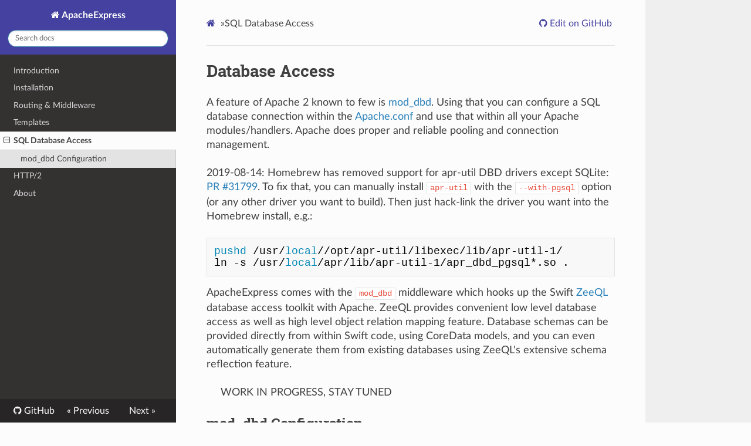

--- FILE ---
content_type: text/html; charset=utf-8
request_url: http://docs.apacheexpress.io/mod_dbd/
body_size: 3089
content:
<!DOCTYPE html>
<html class="writer-html5" lang="en" >
<head>
    <meta charset="utf-8" />
    <meta http-equiv="X-UA-Compatible" content="IE=edge" />
    <meta name="viewport" content="width=device-width, initial-scale=1.0" /><meta name="author" content="ZeeZide GmbH" /><link rel="canonical" href="http://apacheexpress.io/mod_dbd/" />
      <link rel="shortcut icon" href="../img/favicon.ico" />
    <title>SQL Database Access - ApacheExpress</title>
    <link rel="stylesheet" href="../css/theme.css" />
    <link rel="stylesheet" href="../css/theme_extra.css" />
        <link rel="stylesheet" href="https://cdnjs.cloudflare.com/ajax/libs/highlight.js/10.5.0/styles/github.min.css" />
        <link href="../extra.css" rel="stylesheet" />
    
      <script>
        // Current page data
        var mkdocs_page_name = "SQL Database Access";
        var mkdocs_page_input_path = "mod_dbd.md";
        var mkdocs_page_url = "/mod_dbd/";
      </script>
    
    <script src="../js/jquery-3.6.0.min.js" defer></script>
    <!--[if lt IE 9]>
      <script src="../js/html5shiv.min.js"></script>
    <![endif]-->
      <script src="https://cdnjs.cloudflare.com/ajax/libs/highlight.js/10.5.0/highlight.min.js"></script>
      <script>hljs.initHighlightingOnLoad();</script> 
</head>

<body class="wy-body-for-nav" role="document">

  <div class="wy-grid-for-nav">
    <nav data-toggle="wy-nav-shift" class="wy-nav-side stickynav">
    <div class="wy-side-scroll">
      <div class="wy-side-nav-search">
          <a href=".." class="icon icon-home"> ApacheExpress
        </a><div role="search">
  <form id ="rtd-search-form" class="wy-form" action="../search.html" method="get">
      <input type="text" name="q" placeholder="Search docs" title="Type search term here" />
  </form>
</div>
      </div>

      <div class="wy-menu wy-menu-vertical" data-spy="affix" role="navigation" aria-label="Navigation menu">
              <ul>
                <li class="toctree-l1"><a class="reference internal" href="..">Introduction</a>
                </li>
              </ul>
              <ul>
                <li class="toctree-l1"><a class="reference internal" href="../install/">Installation</a>
                </li>
              </ul>
              <ul>
                <li class="toctree-l1"><a class="reference internal" href="../routing/">Routing & Middleware</a>
                </li>
              </ul>
              <ul>
                <li class="toctree-l1"><a class="reference internal" href="../templates/">Templates</a>
                </li>
              </ul>
              <ul class="current">
                <li class="toctree-l1 current"><a class="reference internal current" href="./">SQL Database Access</a>
    <ul class="current">
    <li class="toctree-l2"><a class="reference internal" href="#mod_dbd-configuration">mod_dbd Configuration</a>
    </li>
    </ul>
                </li>
              </ul>
              <ul>
                <li class="toctree-l1"><a class="reference internal" href="../http2/">HTTP/2</a>
                </li>
              </ul>
              <ul>
                <li class="toctree-l1"><a class="reference internal" href="../about/">About</a>
                </li>
              </ul>
      </div>
    </div>
    </nav>

    <section data-toggle="wy-nav-shift" class="wy-nav-content-wrap">
      <nav class="wy-nav-top" role="navigation" aria-label="Mobile navigation menu">
          <i data-toggle="wy-nav-top" class="fa fa-bars"></i>
          <a href="..">ApacheExpress</a>
        
      </nav>
      <div class="wy-nav-content">
        <div class="rst-content"><div role="navigation" aria-label="breadcrumbs navigation">
  <ul class="wy-breadcrumbs">
    <li><a href=".." class="icon icon-home" alt="Docs"></a> &raquo;</li><li>SQL Database Access</li>
    <li class="wy-breadcrumbs-aside">
        <a href="https://github.com/apacheexpress/edit/master/docs/mod_dbd.md"
          class="icon icon-github"> Edit on GitHub</a>
    </li>
  </ul>
  <hr/>
</div>

          <div role="main" class="document" itemscope="itemscope" itemtype="http://schema.org/Article">
            <div class="section" itemprop="articleBody">
              
                <h1 id="database-access">Database Access</h1>
<p>A feature of Apache 2 known to few is
<a href="https://httpd.apache.org/docs/2.4/mod/mod_dbd.html">mod_dbd</a>.
Using that you can configure a SQL database connection within the 
<a href="https://github.com/AlwaysRightInstitute/mod_swift/blob/master/apache.conf#L79">Apache.conf</a>
and use that within all your Apache modules/handlers.
Apache does proper and reliable pooling and connection management.</p>
<p>2019-08-14: Homebrew has removed support for apr-util DBD drivers except
SQLite:
<a href="https://github.com/Homebrew/homebrew-core/pull/31799/commits/584a9faa5c2decf32f25bb9d5f028395bb93ab5f">PR #31799</a>.
To fix that, you can manually install <code>apr-util</code> with the <code>--with-pgsql</code>
option (or any other driver you want to build).
Then just hack-link the driver you want into the Homebrew install, e.g.:</p>
<pre><code>pushd /usr/local//opt/apr-util/libexec/lib/apr-util-1/
ln -s /usr/local/apr/lib/apr-util-1/apr_dbd_pgsql*.so .
</code></pre>
<p>ApacheExpress comes with the <code>mod_dbd</code> middleware which hooks up the Swift
<a href="http://zeeql.io/">ZeeQL</a> database access toolkit with Apache.
ZeeQL provides convenient low level database access as well as high level
object relation mapping feature.
Database schemas can be provided directly
from within Swift code,
using CoreData models,
and you can even automatically generate them from existing databases using
ZeeQL's extensive schema reflection feature.</p>
<blockquote>
<p>WORK IN PROGRESS, STAY TUNED</p>
</blockquote>
<h2 id="mod_dbd-configuration">mod_dbd Configuration</h2>
<p>To access a database from within Apache the database connection parameters
need to be configured in the Apache configuration.
Depending on how the ApacheExpress application was prepared, 
that may be already setup.</p>
<p>If not, the easiest way to do this is to use a mod_swift
<a href="http://docs.mod-swift.org/configtemplates/">configuration template</a>.
If there is none, simply create a file called <code>$module-template.conf</code>,
e.g. <code>mods_hellodb-template</code>.conf.
Example:</p>
<pre><code>LoadModule dbd_module %APACHE_MODULE_DIR%/mod_dbd.so

&lt;IfModule dbd_module&gt;
  DBDriver  sqlite3
  DBDParams &quot;%SRCROOT%/data/MyDatabase.sqlite3&quot;
&lt;/IfModule&gt;
</code></pre>
<p>PostgreSQL example:</p>
<pre><code>&lt;IfModule dbd_module&gt;
  DBDriver  pgsql
  DBDParams &quot;host=127.0.0.1 port=5432 dbname=OGo user=OGo password=OGo&quot;

  # Connection Pool Management
  DBDMin      1
  DBDKeep     2
  DBDMax     10
  DBDExptime 60
&lt;/IfModule&gt;
</code></pre>
<p>If you want to run PostgreSQL on Homebrew, make sure you have it installed,
e.g.:</p>
<pre><code>brew install apr-util --with-postgresql --with-sqlite
</code></pre>
<blockquote>
<p>WORK IN PROGRESS, STAY TUNED</p>
</blockquote>
              
            </div>
          </div><footer>
    <div class="rst-footer-buttons" role="navigation" aria-label="Footer Navigation">
        <a href="../templates/" class="btn btn-neutral float-left" title="Templates"><span class="icon icon-circle-arrow-left"></span> Previous</a>
        <a href="../http2/" class="btn btn-neutral float-right" title="HTTP/2">Next <span class="icon icon-circle-arrow-right"></span></a>
    </div>

  <hr/>

  <div role="contentinfo">
    <!-- Copyright etc -->
      <p>© ZeeZide GmbH 2018</p>
  </div>

  Built with <a href="https://www.mkdocs.org/">MkDocs</a> using a <a href="https://github.com/readthedocs/sphinx_rtd_theme">theme</a> provided by <a href="https://readthedocs.org">Read the Docs</a>.
</footer>
          
        </div>
      </div>

    </section>

  </div>

  <div class="rst-versions" role="note" aria-label="Versions">
  <span class="rst-current-version" data-toggle="rst-current-version">
    
        <span>
          <a href="https://github.com/apacheexpress/" class="fa fa-github" style="color: #fcfcfc"> GitHub</a>
        </span>
    
    
      <span><a href="../templates/" style="color: #fcfcfc">&laquo; Previous</a></span>
    
    
      <span><a href="../http2/" style="color: #fcfcfc">Next &raquo;</a></span>
    
  </span>
</div>
    <script>var base_url = '..';</script>
    <script src="../js/theme_extra.js" defer></script>
    <script src="../js/theme.js" defer></script>
      <script src="../search/main.js" defer></script>
    <script defer>
        window.onload = function () {
            SphinxRtdTheme.Navigation.enable(true);
        };
    </script>

</body>
</html>


--- FILE ---
content_type: text/css; charset=utf-8
request_url: http://docs.apacheexpress.io/css/theme.css
body_size: 22937
content:
/*
 * This file is copied from the upstream ReadTheDocs Sphinx
 * theme. To aid upgradability this file should *not* be edited.
 * modifications we need should be included in theme_extra.css.
 *
 * https://github.com/readthedocs/sphinx_rtd_theme
 */

 /* sphinx_rtd_theme version 1.0.0 | MIT license */
html{box-sizing:border-box}*,:after,:before{box-sizing:inherit}article,aside,details,figcaption,figure,footer,header,hgroup,nav,section{display:block}audio,canvas,video{display:inline-block;*display:inline;*zoom:1}[hidden],audio:not([controls]){display:none}*{-webkit-box-sizing:border-box;-moz-box-sizing:border-box;box-sizing:border-box}html{font-size:100%;-webkit-text-size-adjust:100%;-ms-text-size-adjust:100%}body{margin:0}a:active,a:hover{outline:0}abbr[title]{border-bottom:1px dotted}b,strong{font-weight:700}blockquote{margin:0}dfn{font-style:italic}ins{background:#ff9;text-decoration:none}ins,mark{color:#000}mark{background:#ff0;font-style:italic;font-weight:700}.rst-content code,.rst-content tt,code,kbd,pre,samp{font-family:monospace,serif;_font-family:courier new,monospace;font-size:1em}pre{white-space:pre}q{quotes:none}q:after,q:before{content:"";content:none}small{font-size:85%}sub,sup{font-size:75%;line-height:0;position:relative;vertical-align:baseline}sup{top:-.5em}sub{bottom:-.25em}dl,ol,ul{margin:0;padding:0;list-style:none;list-style-image:none}li{list-style:none}dd{margin:0}img{border:0;-ms-interpolation-mode:bicubic;vertical-align:middle;max-width:100%}svg:not(:root){overflow:hidden}figure,form{margin:0}label{cursor:pointer}button,input,select,textarea{font-size:100%;margin:0;vertical-align:baseline;*vertical-align:middle}button,input{line-height:normal}button,input[type=button],input[type=reset],input[type=submit]{cursor:pointer;-webkit-appearance:button;*overflow:visible}button[disabled],input[disabled]{cursor:default}input[type=search]{-webkit-appearance:textfield;-moz-box-sizing:content-box;-webkit-box-sizing:content-box;box-sizing:content-box}textarea{resize:vertical}table{border-collapse:collapse;border-spacing:0}td{vertical-align:top}.chromeframe{margin:.2em 0;background:#ccc;color:#000;padding:.2em 0}.ir{display:block;border:0;text-indent:-999em;overflow:hidden;background-color:transparent;background-repeat:no-repeat;text-align:left;direction:ltr;*line-height:0}.ir br{display:none}.hidden{display:none!important;visibility:hidden}.visuallyhidden{border:0;clip:rect(0 0 0 0);height:1px;margin:-1px;overflow:hidden;padding:0;position:absolute;width:1px}.visuallyhidden.focusable:active,.visuallyhidden.focusable:focus{clip:auto;height:auto;margin:0;overflow:visible;position:static;width:auto}.invisible{visibility:hidden}.relative{position:relative}big,small{font-size:100%}@media print{body,html,section{background:none!important}*{box-shadow:none!important;text-shadow:none!important;filter:none!important;-ms-filter:none!important}a,a:visited{text-decoration:underline}.ir a:after,a[href^="#"]:after,a[href^="javascript:"]:after{content:""}blockquote,pre{page-break-inside:avoid}thead{display:table-header-group}img,tr{page-break-inside:avoid}img{max-width:100%!important}@page{margin:.5cm}.rst-content .toctree-wrapper>p.caption,h2,h3,p{orphans:3;widows:3}.rst-content .toctree-wrapper>p.caption,h2,h3{page-break-after:avoid}}.btn,.fa:before,.icon:before,.rst-content .admonition,.rst-content .admonition-title:before,.rst-content .admonition-todo,.rst-content .attention,.rst-content .caution,.rst-content .code-block-caption .headerlink:before,.rst-content .danger,.rst-content .eqno .headerlink:before,.rst-content .error,.rst-content .hint,.rst-content .important,.rst-content .note,.rst-content .seealso,.rst-content .tip,.rst-content .warning,.rst-content code.download span:first-child:before,.rst-content dl dt .headerlink:before,.rst-content h1 .headerlink:before,.rst-content h2 .headerlink:before,.rst-content h3 .headerlink:before,.rst-content h4 .headerlink:before,.rst-content h5 .headerlink:before,.rst-content h6 .headerlink:before,.rst-content p.caption .headerlink:before,.rst-content p .headerlink:before,.rst-content table>caption .headerlink:before,.rst-content tt.download span:first-child:before,.wy-alert,.wy-dropdown .caret:before,.wy-inline-validate.wy-inline-validate-danger .wy-input-context:before,.wy-inline-validate.wy-inline-validate-info .wy-input-context:before,.wy-inline-validate.wy-inline-validate-success .wy-input-context:before,.wy-inline-validate.wy-inline-validate-warning .wy-input-context:before,.wy-menu-vertical li.current>a,.wy-menu-vertical li.current>a button.toctree-expand:before,.wy-menu-vertical li.on a,.wy-menu-vertical li.on a button.toctree-expand:before,.wy-menu-vertical li button.toctree-expand:before,.wy-nav-top a,.wy-side-nav-search .wy-dropdown>a,.wy-side-nav-search>a,input[type=color],input[type=date],input[type=datetime-local],input[type=datetime],input[type=email],input[type=month],input[type=number],input[type=password],input[type=search],input[type=tel],input[type=text],input[type=time],input[type=url],input[type=week],select,textarea{-webkit-font-smoothing:antialiased}.clearfix{*zoom:1}.clearfix:after,.clearfix:before{display:table;content:""}.clearfix:after{clear:both}/*!
 *  Font Awesome 4.7.0 by @davegandy - http://fontawesome.io - @fontawesome
 *  License - http://fontawesome.io/license (Font: SIL OFL 1.1, CSS: MIT License)
 */@font-face{font-family:FontAwesome;src:url(fonts/fontawesome-webfont.eot?674f50d287a8c48dc19ba404d20fe713);src:url(fonts/fontawesome-webfont.eot?674f50d287a8c48dc19ba404d20fe713?#iefix&v=4.7.0) format("embedded-opentype"),url(fonts/fontawesome-webfont.woff2?af7ae505a9eed503f8b8e6982036873e) format("woff2"),url(fonts/fontawesome-webfont.woff?fee66e712a8a08eef5805a46892932ad) format("woff"),url(fonts/fontawesome-webfont.ttf?b06871f281fee6b241d60582ae9369b9) format("truetype"),url(fonts/fontawesome-webfont.svg?912ec66d7572ff821749319396470bde#fontawesomeregular) format("svg");font-weight:400;font-style:normal}.fa,.icon,.rst-content .admonition-title,.rst-content .code-block-caption .headerlink,.rst-content .eqno .headerlink,.rst-content code.download span:first-child,.rst-content dl dt .headerlink,.rst-content h1 .headerlink,.rst-content h2 .headerlink,.rst-content h3 .headerlink,.rst-content h4 .headerlink,.rst-content h5 .headerlink,.rst-content h6 .headerlink,.rst-content p.caption .headerlink,.rst-content p .headerlink,.rst-content table>caption .headerlink,.rst-content tt.download span:first-child,.wy-menu-vertical li.current>a button.toctree-expand,.wy-menu-vertical li.on a button.toctree-expand,.wy-menu-vertical li button.toctree-expand{display:inline-block;font:normal normal normal 14px/1 FontAwesome;font-size:inherit;text-rendering:auto;-webkit-font-smoothing:antialiased;-moz-osx-font-smoothing:grayscale}.fa-lg{font-size:1.33333em;line-height:.75em;vertical-align:-15%}.fa-2x{font-size:2em}.fa-3x{font-size:3em}.fa-4x{font-size:4em}.fa-5x{font-size:5em}.fa-fw{width:1.28571em;text-align:center}.fa-ul{padding-left:0;margin-left:2.14286em;list-style-type:none}.fa-ul>li{position:relative}.fa-li{position:absolute;left:-2.14286em;width:2.14286em;top:.14286em;text-align:center}.fa-li.fa-lg{left:-1.85714em}.fa-border{padding:.2em .25em .15em;border:.08em solid #eee;border-radius:.1em}.fa-pull-left{float:left}.fa-pull-right{float:right}.fa-pull-left.icon,.fa.fa-pull-left,.rst-content .code-block-caption .fa-pull-left.headerlink,.rst-content .eqno .fa-pull-left.headerlink,.rst-content .fa-pull-left.admonition-title,.rst-content code.download span.fa-pull-left:first-child,.rst-content dl dt .fa-pull-left.headerlink,.rst-content h1 .fa-pull-left.headerlink,.rst-content h2 .fa-pull-left.headerlink,.rst-content h3 .fa-pull-left.headerlink,.rst-content h4 .fa-pull-left.headerlink,.rst-content h5 .fa-pull-left.headerlink,.rst-content h6 .fa-pull-left.headerlink,.rst-content p .fa-pull-left.headerlink,.rst-content table>caption .fa-pull-left.headerlink,.rst-content tt.download span.fa-pull-left:first-child,.wy-menu-vertical li.current>a button.fa-pull-left.toctree-expand,.wy-menu-vertical li.on a button.fa-pull-left.toctree-expand,.wy-menu-vertical li button.fa-pull-left.toctree-expand{margin-right:.3em}.fa-pull-right.icon,.fa.fa-pull-right,.rst-content .code-block-caption .fa-pull-right.headerlink,.rst-content .eqno .fa-pull-right.headerlink,.rst-content .fa-pull-right.admonition-title,.rst-content code.download span.fa-pull-right:first-child,.rst-content dl dt .fa-pull-right.headerlink,.rst-content h1 .fa-pull-right.headerlink,.rst-content h2 .fa-pull-right.headerlink,.rst-content h3 .fa-pull-right.headerlink,.rst-content h4 .fa-pull-right.headerlink,.rst-content h5 .fa-pull-right.headerlink,.rst-content h6 .fa-pull-right.headerlink,.rst-content p .fa-pull-right.headerlink,.rst-content table>caption .fa-pull-right.headerlink,.rst-content tt.download span.fa-pull-right:first-child,.wy-menu-vertical li.current>a button.fa-pull-right.toctree-expand,.wy-menu-vertical li.on a button.fa-pull-right.toctree-expand,.wy-menu-vertical li button.fa-pull-right.toctree-expand{margin-left:.3em}.pull-right{float:right}.pull-left{float:left}.fa.pull-left,.pull-left.icon,.rst-content .code-block-caption .pull-left.headerlink,.rst-content .eqno .pull-left.headerlink,.rst-content .pull-left.admonition-title,.rst-content code.download span.pull-left:first-child,.rst-content dl dt .pull-left.headerlink,.rst-content h1 .pull-left.headerlink,.rst-content h2 .pull-left.headerlink,.rst-content h3 .pull-left.headerlink,.rst-content h4 .pull-left.headerlink,.rst-content h5 .pull-left.headerlink,.rst-content h6 .pull-left.headerlink,.rst-content p .pull-left.headerlink,.rst-content table>caption .pull-left.headerlink,.rst-content tt.download span.pull-left:first-child,.wy-menu-vertical li.current>a button.pull-left.toctree-expand,.wy-menu-vertical li.on a button.pull-left.toctree-expand,.wy-menu-vertical li button.pull-left.toctree-expand{margin-right:.3em}.fa.pull-right,.pull-right.icon,.rst-content .code-block-caption .pull-right.headerlink,.rst-content .eqno .pull-right.headerlink,.rst-content .pull-right.admonition-title,.rst-content code.download span.pull-right:first-child,.rst-content dl dt .pull-right.headerlink,.rst-content h1 .pull-right.headerlink,.rst-content h2 .pull-right.headerlink,.rst-content h3 .pull-right.headerlink,.rst-content h4 .pull-right.headerlink,.rst-content h5 .pull-right.headerlink,.rst-content h6 .pull-right.headerlink,.rst-content p .pull-right.headerlink,.rst-content table>caption .pull-right.headerlink,.rst-content tt.download span.pull-right:first-child,.wy-menu-vertical li.current>a button.pull-right.toctree-expand,.wy-menu-vertical li.on a button.pull-right.toctree-expand,.wy-menu-vertical li button.pull-right.toctree-expand{margin-left:.3em}.fa-spin{-webkit-animation:fa-spin 2s linear infinite;animation:fa-spin 2s linear infinite}.fa-pulse{-webkit-animation:fa-spin 1s steps(8) infinite;animation:fa-spin 1s steps(8) infinite}@-webkit-keyframes fa-spin{0%{-webkit-transform:rotate(0deg);transform:rotate(0deg)}to{-webkit-transform:rotate(359deg);transform:rotate(359deg)}}@keyframes fa-spin{0%{-webkit-transform:rotate(0deg);transform:rotate(0deg)}to{-webkit-transform:rotate(359deg);transform:rotate(359deg)}}.fa-rotate-90{-ms-filter:"progid:DXImageTransform.Microsoft.BasicImage(rotation=1)";-webkit-transform:rotate(90deg);-ms-transform:rotate(90deg);transform:rotate(90deg)}.fa-rotate-180{-ms-filter:"progid:DXImageTransform.Microsoft.BasicImage(rotation=2)";-webkit-transform:rotate(180deg);-ms-transform:rotate(180deg);transform:rotate(180deg)}.fa-rotate-270{-ms-filter:"progid:DXImageTransform.Microsoft.BasicImage(rotation=3)";-webkit-transform:rotate(270deg);-ms-transform:rotate(270deg);transform:rotate(270deg)}.fa-flip-horizontal{-ms-filter:"progid:DXImageTransform.Microsoft.BasicImage(rotation=0, mirror=1)";-webkit-transform:scaleX(-1);-ms-transform:scaleX(-1);transform:scaleX(-1)}.fa-flip-vertical{-ms-filter:"progid:DXImageTransform.Microsoft.BasicImage(rotation=2, mirror=1)";-webkit-transform:scaleY(-1);-ms-transform:scaleY(-1);transform:scaleY(-1)}:root .fa-flip-horizontal,:root .fa-flip-vertical,:root .fa-rotate-90,:root .fa-rotate-180,:root .fa-rotate-270{filter:none}.fa-stack{position:relative;display:inline-block;width:2em;height:2em;line-height:2em;vertical-align:middle}.fa-stack-1x,.fa-stack-2x{position:absolute;left:0;width:100%;text-align:center}.fa-stack-1x{line-height:inherit}.fa-stack-2x{font-size:2em}.fa-inverse{color:#fff}.fa-glass:before{content:""}.fa-music:before{content:""}.fa-search:before,.icon-search:before{content:""}.fa-envelope-o:before{content:""}.fa-heart:before{content:""}.fa-star:before{content:""}.fa-star-o:before{content:""}.fa-user:before{content:""}.fa-film:before{content:""}.fa-th-large:before{content:""}.fa-th:before{content:""}.fa-th-list:before{content:""}.fa-check:before{content:""}.fa-close:before,.fa-remove:before,.fa-times:before{content:""}.fa-search-plus:before{content:""}.fa-search-minus:before{content:""}.fa-power-off:before{content:""}.fa-signal:before{content:""}.fa-cog:before,.fa-gear:before{content:""}.fa-trash-o:before{content:""}.fa-home:before,.icon-home:before{content:""}.fa-file-o:before{content:""}.fa-clock-o:before{content:""}.fa-road:before{content:""}.fa-download:before,.rst-content code.download span:first-child:before,.rst-content tt.download span:first-child:before{content:""}.fa-arrow-circle-o-down:before{content:""}.fa-arrow-circle-o-up:before{content:""}.fa-inbox:before{content:""}.fa-play-circle-o:before{content:""}.fa-repeat:before,.fa-rotate-right:before{content:""}.fa-refresh:before{content:""}.fa-list-alt:before{content:""}.fa-lock:before{content:""}.fa-flag:before{content:""}.fa-headphones:before{content:""}.fa-volume-off:before{content:""}.fa-volume-down:before{content:""}.fa-volume-up:before{content:""}.fa-qrcode:before{content:""}.fa-barcode:before{content:""}.fa-tag:before{content:""}.fa-tags:before{content:""}.fa-book:before,.icon-book:before{content:""}.fa-bookmark:before{content:""}.fa-print:before{content:""}.fa-camera:before{content:""}.fa-font:before{content:""}.fa-bold:before{content:""}.fa-italic:before{content:""}.fa-text-height:before{content:""}.fa-text-width:before{content:""}.fa-align-left:before{content:""}.fa-align-center:before{content:""}.fa-align-right:before{content:""}.fa-align-justify:before{content:""}.fa-list:before{content:""}.fa-dedent:before,.fa-outdent:before{content:""}.fa-indent:before{content:""}.fa-video-camera:before{content:""}.fa-image:before,.fa-photo:before,.fa-picture-o:before{content:""}.fa-pencil:before{content:""}.fa-map-marker:before{content:""}.fa-adjust:before{content:""}.fa-tint:before{content:""}.fa-edit:before,.fa-pencil-square-o:before{content:""}.fa-share-square-o:before{content:""}.fa-check-square-o:before{content:""}.fa-arrows:before{content:""}.fa-step-backward:before{content:""}.fa-fast-backward:before{content:""}.fa-backward:before{content:""}.fa-play:before{content:""}.fa-pause:before{content:""}.fa-stop:before{content:""}.fa-forward:before{content:""}.fa-fast-forward:before{content:""}.fa-step-forward:before{content:""}.fa-eject:before{content:""}.fa-chevron-left:before{content:""}.fa-chevron-right:before{content:""}.fa-plus-circle:before{content:""}.fa-minus-circle:before{content:""}.fa-times-circle:before,.wy-inline-validate.wy-inline-validate-danger .wy-input-context:before{content:""}.fa-check-circle:before,.wy-inline-validate.wy-inline-validate-success .wy-input-context:before{content:""}.fa-question-circle:before{content:""}.fa-info-circle:before{content:""}.fa-crosshairs:before{content:""}.fa-times-circle-o:before{content:""}.fa-check-circle-o:before{content:""}.fa-ban:before{content:""}.fa-arrow-left:before{content:""}.fa-arrow-right:before{content:""}.fa-arrow-up:before{content:""}.fa-arrow-down:before{content:""}.fa-mail-forward:before,.fa-share:before{content:""}.fa-expand:before{content:""}.fa-compress:before{content:""}.fa-plus:before{content:""}.fa-minus:before{content:""}.fa-asterisk:before{content:""}.fa-exclamation-circle:before,.rst-content .admonition-title:before,.wy-inline-validate.wy-inline-validate-info .wy-input-context:before,.wy-inline-validate.wy-inline-validate-warning .wy-input-context:before{content:""}.fa-gift:before{content:""}.fa-leaf:before{content:""}.fa-fire:before,.icon-fire:before{content:""}.fa-eye:before{content:""}.fa-eye-slash:before{content:""}.fa-exclamation-triangle:before,.fa-warning:before{content:""}.fa-plane:before{content:""}.fa-calendar:before{content:""}.fa-random:before{content:""}.fa-comment:before{content:""}.fa-magnet:before{content:""}.fa-chevron-up:before{content:""}.fa-chevron-down:before{content:""}.fa-retweet:before{content:""}.fa-shopping-cart:before{content:""}.fa-folder:before{content:""}.fa-folder-open:before{content:""}.fa-arrows-v:before{content:""}.fa-arrows-h:before{content:""}.fa-bar-chart-o:before,.fa-bar-chart:before{content:""}.fa-twitter-square:before{content:""}.fa-facebook-square:before{content:""}.fa-camera-retro:before{content:""}.fa-key:before{content:""}.fa-cogs:before,.fa-gears:before{content:""}.fa-comments:before{content:""}.fa-thumbs-o-up:before{content:""}.fa-thumbs-o-down:before{content:""}.fa-star-half:before{content:""}.fa-heart-o:before{content:""}.fa-sign-out:before{content:""}.fa-linkedin-square:before{content:""}.fa-thumb-tack:before{content:""}.fa-external-link:before{content:""}.fa-sign-in:before{content:""}.fa-trophy:before{content:""}.fa-github-square:before{content:""}.fa-upload:before{content:""}.fa-lemon-o:before{content:""}.fa-phone:before{content:""}.fa-square-o:before{content:""}.fa-bookmark-o:before{content:""}.fa-phone-square:before{content:""}.fa-twitter:before{content:""}.fa-facebook-f:before,.fa-facebook:before{content:""}.fa-github:before,.icon-github:before{content:""}.fa-unlock:before{content:""}.fa-credit-card:before{content:""}.fa-feed:before,.fa-rss:before{content:""}.fa-hdd-o:before{content:""}.fa-bullhorn:before{content:""}.fa-bell:before{content:""}.fa-certificate:before{content:""}.fa-hand-o-right:before{content:""}.fa-hand-o-left:before{content:""}.fa-hand-o-up:before{content:""}.fa-hand-o-down:before{content:""}.fa-arrow-circle-left:before,.icon-circle-arrow-left:before{content:""}.fa-arrow-circle-right:before,.icon-circle-arrow-right:before{content:""}.fa-arrow-circle-up:before{content:""}.fa-arrow-circle-down:before{content:""}.fa-globe:before{content:""}.fa-wrench:before{content:""}.fa-tasks:before{content:""}.fa-filter:before{content:""}.fa-briefcase:before{content:""}.fa-arrows-alt:before{content:""}.fa-group:before,.fa-users:before{content:""}.fa-chain:before,.fa-link:before,.icon-link:before{content:""}.fa-cloud:before{content:""}.fa-flask:before{content:""}.fa-cut:before,.fa-scissors:before{content:""}.fa-copy:before,.fa-files-o:before{content:""}.fa-paperclip:before{content:""}.fa-floppy-o:before,.fa-save:before{content:""}.fa-square:before{content:""}.fa-bars:before,.fa-navicon:before,.fa-reorder:before{content:""}.fa-list-ul:before{content:""}.fa-list-ol:before{content:""}.fa-strikethrough:before{content:""}.fa-underline:before{content:""}.fa-table:before{content:""}.fa-magic:before{content:""}.fa-truck:before{content:""}.fa-pinterest:before{content:""}.fa-pinterest-square:before{content:""}.fa-google-plus-square:before{content:""}.fa-google-plus:before{content:""}.fa-money:before{content:""}.fa-caret-down:before,.icon-caret-down:before,.wy-dropdown .caret:before{content:""}.fa-caret-up:before{content:""}.fa-caret-left:before{content:""}.fa-caret-right:before{content:""}.fa-columns:before{content:""}.fa-sort:before,.fa-unsorted:before{content:""}.fa-sort-desc:before,.fa-sort-down:before{content:""}.fa-sort-asc:before,.fa-sort-up:before{content:""}.fa-envelope:before{content:""}.fa-linkedin:before{content:""}.fa-rotate-left:before,.fa-undo:before{content:""}.fa-gavel:before,.fa-legal:before{content:""}.fa-dashboard:before,.fa-tachometer:before{content:""}.fa-comment-o:before{content:""}.fa-comments-o:before{content:""}.fa-bolt:before,.fa-flash:before{content:""}.fa-sitemap:before{content:""}.fa-umbrella:before{content:""}.fa-clipboard:before,.fa-paste:before{content:""}.fa-lightbulb-o:before{content:""}.fa-exchange:before{content:""}.fa-cloud-download:before{content:""}.fa-cloud-upload:before{content:""}.fa-user-md:before{content:""}.fa-stethoscope:before{content:""}.fa-suitcase:before{content:""}.fa-bell-o:before{content:""}.fa-coffee:before{content:""}.fa-cutlery:before{content:""}.fa-file-text-o:before{content:""}.fa-building-o:before{content:""}.fa-hospital-o:before{content:""}.fa-ambulance:before{content:""}.fa-medkit:before{content:""}.fa-fighter-jet:before{content:""}.fa-beer:before{content:""}.fa-h-square:before{content:""}.fa-plus-square:before{content:""}.fa-angle-double-left:before{content:""}.fa-angle-double-right:before{content:""}.fa-angle-double-up:before{content:""}.fa-angle-double-down:before{content:""}.fa-angle-left:before{content:""}.fa-angle-right:before{content:""}.fa-angle-up:before{content:""}.fa-angle-down:before{content:""}.fa-desktop:before{content:""}.fa-laptop:before{content:""}.fa-tablet:before{content:""}.fa-mobile-phone:before,.fa-mobile:before{content:""}.fa-circle-o:before{content:""}.fa-quote-left:before{content:""}.fa-quote-right:before{content:""}.fa-spinner:before{content:""}.fa-circle:before{content:""}.fa-mail-reply:before,.fa-reply:before{content:""}.fa-github-alt:before{content:""}.fa-folder-o:before{content:""}.fa-folder-open-o:before{content:""}.fa-smile-o:before{content:""}.fa-frown-o:before{content:""}.fa-meh-o:before{content:""}.fa-gamepad:before{content:""}.fa-keyboard-o:before{content:""}.fa-flag-o:before{content:""}.fa-flag-checkered:before{content:""}.fa-terminal:before{content:""}.fa-code:before{content:""}.fa-mail-reply-all:before,.fa-reply-all:before{content:""}.fa-star-half-empty:before,.fa-star-half-full:before,.fa-star-half-o:before{content:""}.fa-location-arrow:before{content:""}.fa-crop:before{content:""}.fa-code-fork:before{content:""}.fa-chain-broken:before,.fa-unlink:before{content:""}.fa-question:before{content:""}.fa-info:before{content:""}.fa-exclamation:before{content:""}.fa-superscript:before{content:""}.fa-subscript:before{content:""}.fa-eraser:before{content:""}.fa-puzzle-piece:before{content:""}.fa-microphone:before{content:""}.fa-microphone-slash:before{content:""}.fa-shield:before{content:""}.fa-calendar-o:before{content:""}.fa-fire-extinguisher:before{content:""}.fa-rocket:before{content:""}.fa-maxcdn:before{content:""}.fa-chevron-circle-left:before{content:""}.fa-chevron-circle-right:before{content:""}.fa-chevron-circle-up:before{content:""}.fa-chevron-circle-down:before{content:""}.fa-html5:before{content:""}.fa-css3:before{content:""}.fa-anchor:before{content:""}.fa-unlock-alt:before{content:""}.fa-bullseye:before{content:""}.fa-ellipsis-h:before{content:""}.fa-ellipsis-v:before{content:""}.fa-rss-square:before{content:""}.fa-play-circle:before{content:""}.fa-ticket:before{content:""}.fa-minus-square:before{content:""}.fa-minus-square-o:before,.wy-menu-vertical li.current>a button.toctree-expand:before,.wy-menu-vertical li.on a button.toctree-expand:before{content:""}.fa-level-up:before{content:""}.fa-level-down:before{content:""}.fa-check-square:before{content:""}.fa-pencil-square:before{content:""}.fa-external-link-square:before{content:""}.fa-share-square:before{content:""}.fa-compass:before{content:""}.fa-caret-square-o-down:before,.fa-toggle-down:before{content:""}.fa-caret-square-o-up:before,.fa-toggle-up:before{content:""}.fa-caret-square-o-right:before,.fa-toggle-right:before{content:""}.fa-eur:before,.fa-euro:before{content:""}.fa-gbp:before{content:""}.fa-dollar:before,.fa-usd:before{content:""}.fa-inr:before,.fa-rupee:before{content:""}.fa-cny:before,.fa-jpy:before,.fa-rmb:before,.fa-yen:before{content:""}.fa-rouble:before,.fa-rub:before,.fa-ruble:before{content:""}.fa-krw:before,.fa-won:before{content:""}.fa-bitcoin:before,.fa-btc:before{content:""}.fa-file:before{content:""}.fa-file-text:before{content:""}.fa-sort-alpha-asc:before{content:""}.fa-sort-alpha-desc:before{content:""}.fa-sort-amount-asc:before{content:""}.fa-sort-amount-desc:before{content:""}.fa-sort-numeric-asc:before{content:""}.fa-sort-numeric-desc:before{content:""}.fa-thumbs-up:before{content:""}.fa-thumbs-down:before{content:""}.fa-youtube-square:before{content:""}.fa-youtube:before{content:""}.fa-xing:before{content:""}.fa-xing-square:before{content:""}.fa-youtube-play:before{content:""}.fa-dropbox:before{content:""}.fa-stack-overflow:before{content:""}.fa-instagram:before{content:""}.fa-flickr:before{content:""}.fa-adn:before{content:""}.fa-bitbucket:before,.icon-bitbucket:before{content:""}.fa-bitbucket-square:before{content:""}.fa-tumblr:before{content:""}.fa-tumblr-square:before{content:""}.fa-long-arrow-down:before{content:""}.fa-long-arrow-up:before{content:""}.fa-long-arrow-left:before{content:""}.fa-long-arrow-right:before{content:""}.fa-apple:before{content:""}.fa-windows:before{content:""}.fa-android:before{content:""}.fa-linux:before{content:""}.fa-dribbble:before{content:""}.fa-skype:before{content:""}.fa-foursquare:before{content:""}.fa-trello:before{content:""}.fa-female:before{content:""}.fa-male:before{content:""}.fa-gittip:before,.fa-gratipay:before{content:""}.fa-sun-o:before{content:""}.fa-moon-o:before{content:""}.fa-archive:before{content:""}.fa-bug:before{content:""}.fa-vk:before{content:""}.fa-weibo:before{content:""}.fa-renren:before{content:""}.fa-pagelines:before{content:""}.fa-stack-exchange:before{content:""}.fa-arrow-circle-o-right:before{content:""}.fa-arrow-circle-o-left:before{content:""}.fa-caret-square-o-left:before,.fa-toggle-left:before{content:""}.fa-dot-circle-o:before{content:""}.fa-wheelchair:before{content:""}.fa-vimeo-square:before{content:""}.fa-try:before,.fa-turkish-lira:before{content:""}.fa-plus-square-o:before,.wy-menu-vertical li button.toctree-expand:before{content:""}.fa-space-shuttle:before{content:""}.fa-slack:before{content:""}.fa-envelope-square:before{content:""}.fa-wordpress:before{content:""}.fa-openid:before{content:""}.fa-bank:before,.fa-institution:before,.fa-university:before{content:""}.fa-graduation-cap:before,.fa-mortar-board:before{content:""}.fa-yahoo:before{content:""}.fa-google:before{content:""}.fa-reddit:before{content:""}.fa-reddit-square:before{content:""}.fa-stumbleupon-circle:before{content:""}.fa-stumbleupon:before{content:""}.fa-delicious:before{content:""}.fa-digg:before{content:""}.fa-pied-piper-pp:before{content:""}.fa-pied-piper-alt:before{content:""}.fa-drupal:before{content:""}.fa-joomla:before{content:""}.fa-language:before{content:""}.fa-fax:before{content:""}.fa-building:before{content:""}.fa-child:before{content:""}.fa-paw:before{content:""}.fa-spoon:before{content:""}.fa-cube:before{content:""}.fa-cubes:before{content:""}.fa-behance:before{content:""}.fa-behance-square:before{content:""}.fa-steam:before{content:""}.fa-steam-square:before{content:""}.fa-recycle:before{content:""}.fa-automobile:before,.fa-car:before{content:""}.fa-cab:before,.fa-taxi:before{content:""}.fa-tree:before{content:""}.fa-spotify:before{content:""}.fa-deviantart:before{content:""}.fa-soundcloud:before{content:""}.fa-database:before{content:""}.fa-file-pdf-o:before{content:""}.fa-file-word-o:before{content:""}.fa-file-excel-o:before{content:""}.fa-file-powerpoint-o:before{content:""}.fa-file-image-o:before,.fa-file-photo-o:before,.fa-file-picture-o:before{content:""}.fa-file-archive-o:before,.fa-file-zip-o:before{content:""}.fa-file-audio-o:before,.fa-file-sound-o:before{content:""}.fa-file-movie-o:before,.fa-file-video-o:before{content:""}.fa-file-code-o:before{content:""}.fa-vine:before{content:""}.fa-codepen:before{content:""}.fa-jsfiddle:before{content:""}.fa-life-bouy:before,.fa-life-buoy:before,.fa-life-ring:before,.fa-life-saver:before,.fa-support:before{content:""}.fa-circle-o-notch:before{content:""}.fa-ra:before,.fa-rebel:before,.fa-resistance:before{content:""}.fa-empire:before,.fa-ge:before{content:""}.fa-git-square:before{content:""}.fa-git:before{content:""}.fa-hacker-news:before,.fa-y-combinator-square:before,.fa-yc-square:before{content:""}.fa-tencent-weibo:before{content:""}.fa-qq:before{content:""}.fa-wechat:before,.fa-weixin:before{content:""}.fa-paper-plane:before,.fa-send:before{content:""}.fa-paper-plane-o:before,.fa-send-o:before{content:""}.fa-history:before{content:""}.fa-circle-thin:before{content:""}.fa-header:before{content:""}.fa-paragraph:before{content:""}.fa-sliders:before{content:""}.fa-share-alt:before{content:""}.fa-share-alt-square:before{content:""}.fa-bomb:before{content:""}.fa-futbol-o:before,.fa-soccer-ball-o:before{content:""}.fa-tty:before{content:""}.fa-binoculars:before{content:""}.fa-plug:before{content:""}.fa-slideshare:before{content:""}.fa-twitch:before{content:""}.fa-yelp:before{content:""}.fa-newspaper-o:before{content:""}.fa-wifi:before{content:""}.fa-calculator:before{content:""}.fa-paypal:before{content:""}.fa-google-wallet:before{content:""}.fa-cc-visa:before{content:""}.fa-cc-mastercard:before{content:""}.fa-cc-discover:before{content:""}.fa-cc-amex:before{content:""}.fa-cc-paypal:before{content:""}.fa-cc-stripe:before{content:""}.fa-bell-slash:before{content:""}.fa-bell-slash-o:before{content:""}.fa-trash:before{content:""}.fa-copyright:before{content:""}.fa-at:before{content:""}.fa-eyedropper:before{content:""}.fa-paint-brush:before{content:""}.fa-birthday-cake:before{content:""}.fa-area-chart:before{content:""}.fa-pie-chart:before{content:""}.fa-line-chart:before{content:""}.fa-lastfm:before{content:""}.fa-lastfm-square:before{content:""}.fa-toggle-off:before{content:""}.fa-toggle-on:before{content:""}.fa-bicycle:before{content:""}.fa-bus:before{content:""}.fa-ioxhost:before{content:""}.fa-angellist:before{content:""}.fa-cc:before{content:""}.fa-ils:before,.fa-shekel:before,.fa-sheqel:before{content:""}.fa-meanpath:before{content:""}.fa-buysellads:before{content:""}.fa-connectdevelop:before{content:""}.fa-dashcube:before{content:""}.fa-forumbee:before{content:""}.fa-leanpub:before{content:""}.fa-sellsy:before{content:""}.fa-shirtsinbulk:before{content:""}.fa-simplybuilt:before{content:""}.fa-skyatlas:before{content:""}.fa-cart-plus:before{content:""}.fa-cart-arrow-down:before{content:""}.fa-diamond:before{content:""}.fa-ship:before{content:""}.fa-user-secret:before{content:""}.fa-motorcycle:before{content:""}.fa-street-view:before{content:""}.fa-heartbeat:before{content:""}.fa-venus:before{content:""}.fa-mars:before{content:""}.fa-mercury:before{content:""}.fa-intersex:before,.fa-transgender:before{content:""}.fa-transgender-alt:before{content:""}.fa-venus-double:before{content:""}.fa-mars-double:before{content:""}.fa-venus-mars:before{content:""}.fa-mars-stroke:before{content:""}.fa-mars-stroke-v:before{content:""}.fa-mars-stroke-h:before{content:""}.fa-neuter:before{content:""}.fa-genderless:before{content:""}.fa-facebook-official:before{content:""}.fa-pinterest-p:before{content:""}.fa-whatsapp:before{content:""}.fa-server:before{content:""}.fa-user-plus:before{content:""}.fa-user-times:before{content:""}.fa-bed:before,.fa-hotel:before{content:""}.fa-viacoin:before{content:""}.fa-train:before{content:""}.fa-subway:before{content:""}.fa-medium:before{content:""}.fa-y-combinator:before,.fa-yc:before{content:""}.fa-optin-monster:before{content:""}.fa-opencart:before{content:""}.fa-expeditedssl:before{content:""}.fa-battery-4:before,.fa-battery-full:before,.fa-battery:before{content:""}.fa-battery-3:before,.fa-battery-three-quarters:before{content:""}.fa-battery-2:before,.fa-battery-half:before{content:""}.fa-battery-1:before,.fa-battery-quarter:before{content:""}.fa-battery-0:before,.fa-battery-empty:before{content:""}.fa-mouse-pointer:before{content:""}.fa-i-cursor:before{content:""}.fa-object-group:before{content:""}.fa-object-ungroup:before{content:""}.fa-sticky-note:before{content:""}.fa-sticky-note-o:before{content:""}.fa-cc-jcb:before{content:""}.fa-cc-diners-club:before{content:""}.fa-clone:before{content:""}.fa-balance-scale:before{content:""}.fa-hourglass-o:before{content:""}.fa-hourglass-1:before,.fa-hourglass-start:before{content:""}.fa-hourglass-2:before,.fa-hourglass-half:before{content:""}.fa-hourglass-3:before,.fa-hourglass-end:before{content:""}.fa-hourglass:before{content:""}.fa-hand-grab-o:before,.fa-hand-rock-o:before{content:""}.fa-hand-paper-o:before,.fa-hand-stop-o:before{content:""}.fa-hand-scissors-o:before{content:""}.fa-hand-lizard-o:before{content:""}.fa-hand-spock-o:before{content:""}.fa-hand-pointer-o:before{content:""}.fa-hand-peace-o:before{content:""}.fa-trademark:before{content:""}.fa-registered:before{content:""}.fa-creative-commons:before{content:""}.fa-gg:before{content:""}.fa-gg-circle:before{content:""}.fa-tripadvisor:before{content:""}.fa-odnoklassniki:before{content:""}.fa-odnoklassniki-square:before{content:""}.fa-get-pocket:before{content:""}.fa-wikipedia-w:before{content:""}.fa-safari:before{content:""}.fa-chrome:before{content:""}.fa-firefox:before{content:""}.fa-opera:before{content:""}.fa-internet-explorer:before{content:""}.fa-television:before,.fa-tv:before{content:""}.fa-contao:before{content:""}.fa-500px:before{content:""}.fa-amazon:before{content:""}.fa-calendar-plus-o:before{content:""}.fa-calendar-minus-o:before{content:""}.fa-calendar-times-o:before{content:""}.fa-calendar-check-o:before{content:""}.fa-industry:before{content:""}.fa-map-pin:before{content:""}.fa-map-signs:before{content:""}.fa-map-o:before{content:""}.fa-map:before{content:""}.fa-commenting:before{content:""}.fa-commenting-o:before{content:""}.fa-houzz:before{content:""}.fa-vimeo:before{content:""}.fa-black-tie:before{content:""}.fa-fonticons:before{content:""}.fa-reddit-alien:before{content:""}.fa-edge:before{content:""}.fa-credit-card-alt:before{content:""}.fa-codiepie:before{content:""}.fa-modx:before{content:""}.fa-fort-awesome:before{content:""}.fa-usb:before{content:""}.fa-product-hunt:before{content:""}.fa-mixcloud:before{content:""}.fa-scribd:before{content:""}.fa-pause-circle:before{content:""}.fa-pause-circle-o:before{content:""}.fa-stop-circle:before{content:""}.fa-stop-circle-o:before{content:""}.fa-shopping-bag:before{content:""}.fa-shopping-basket:before{content:""}.fa-hashtag:before{content:""}.fa-bluetooth:before{content:""}.fa-bluetooth-b:before{content:""}.fa-percent:before{content:""}.fa-gitlab:before,.icon-gitlab:before{content:""}.fa-wpbeginner:before{content:""}.fa-wpforms:before{content:""}.fa-envira:before{content:""}.fa-universal-access:before{content:""}.fa-wheelchair-alt:before{content:""}.fa-question-circle-o:before{content:""}.fa-blind:before{content:""}.fa-audio-description:before{content:""}.fa-volume-control-phone:before{content:""}.fa-braille:before{content:""}.fa-assistive-listening-systems:before{content:""}.fa-american-sign-language-interpreting:before,.fa-asl-interpreting:before{content:""}.fa-deaf:before,.fa-deafness:before,.fa-hard-of-hearing:before{content:""}.fa-glide:before{content:""}.fa-glide-g:before{content:""}.fa-sign-language:before,.fa-signing:before{content:""}.fa-low-vision:before{content:""}.fa-viadeo:before{content:""}.fa-viadeo-square:before{content:""}.fa-snapchat:before{content:""}.fa-snapchat-ghost:before{content:""}.fa-snapchat-square:before{content:""}.fa-pied-piper:before{content:""}.fa-first-order:before{content:""}.fa-yoast:before{content:""}.fa-themeisle:before{content:""}.fa-google-plus-circle:before,.fa-google-plus-official:before{content:""}.fa-fa:before,.fa-font-awesome:before{content:""}.fa-handshake-o:before{content:""}.fa-envelope-open:before{content:""}.fa-envelope-open-o:before{content:""}.fa-linode:before{content:""}.fa-address-book:before{content:""}.fa-address-book-o:before{content:""}.fa-address-card:before,.fa-vcard:before{content:""}.fa-address-card-o:before,.fa-vcard-o:before{content:""}.fa-user-circle:before{content:""}.fa-user-circle-o:before{content:""}.fa-user-o:before{content:""}.fa-id-badge:before{content:""}.fa-drivers-license:before,.fa-id-card:before{content:""}.fa-drivers-license-o:before,.fa-id-card-o:before{content:""}.fa-quora:before{content:""}.fa-free-code-camp:before{content:""}.fa-telegram:before{content:""}.fa-thermometer-4:before,.fa-thermometer-full:before,.fa-thermometer:before{content:""}.fa-thermometer-3:before,.fa-thermometer-three-quarters:before{content:""}.fa-thermometer-2:before,.fa-thermometer-half:before{content:""}.fa-thermometer-1:before,.fa-thermometer-quarter:before{content:""}.fa-thermometer-0:before,.fa-thermometer-empty:before{content:""}.fa-shower:before{content:""}.fa-bath:before,.fa-bathtub:before,.fa-s15:before{content:""}.fa-podcast:before{content:""}.fa-window-maximize:before{content:""}.fa-window-minimize:before{content:""}.fa-window-restore:before{content:""}.fa-times-rectangle:before,.fa-window-close:before{content:""}.fa-times-rectangle-o:before,.fa-window-close-o:before{content:""}.fa-bandcamp:before{content:""}.fa-grav:before{content:""}.fa-etsy:before{content:""}.fa-imdb:before{content:""}.fa-ravelry:before{content:""}.fa-eercast:before{content:""}.fa-microchip:before{content:""}.fa-snowflake-o:before{content:""}.fa-superpowers:before{content:""}.fa-wpexplorer:before{content:""}.fa-meetup:before{content:""}.sr-only{position:absolute;width:1px;height:1px;padding:0;margin:-1px;overflow:hidden;clip:rect(0,0,0,0);border:0}.sr-only-focusable:active,.sr-only-focusable:focus{position:static;width:auto;height:auto;margin:0;overflow:visible;clip:auto}.fa,.icon,.rst-content .admonition-title,.rst-content .code-block-caption .headerlink,.rst-content .eqno .headerlink,.rst-content code.download span:first-child,.rst-content dl dt .headerlink,.rst-content h1 .headerlink,.rst-content h2 .headerlink,.rst-content h3 .headerlink,.rst-content h4 .headerlink,.rst-content h5 .headerlink,.rst-content h6 .headerlink,.rst-content p.caption .headerlink,.rst-content p .headerlink,.rst-content table>caption .headerlink,.rst-content tt.download span:first-child,.wy-dropdown .caret,.wy-inline-validate.wy-inline-validate-danger .wy-input-context,.wy-inline-validate.wy-inline-validate-info .wy-input-context,.wy-inline-validate.wy-inline-validate-success .wy-input-context,.wy-inline-validate.wy-inline-validate-warning .wy-input-context,.wy-menu-vertical li.current>a button.toctree-expand,.wy-menu-vertical li.on a button.toctree-expand,.wy-menu-vertical li button.toctree-expand{font-family:inherit}.fa:before,.icon:before,.rst-content .admonition-title:before,.rst-content .code-block-caption .headerlink:before,.rst-content .eqno .headerlink:before,.rst-content code.download span:first-child:before,.rst-content dl dt .headerlink:before,.rst-content h1 .headerlink:before,.rst-content h2 .headerlink:before,.rst-content h3 .headerlink:before,.rst-content h4 .headerlink:before,.rst-content h5 .headerlink:before,.rst-content h6 .headerlink:before,.rst-content p.caption .headerlink:before,.rst-content p .headerlink:before,.rst-content table>caption .headerlink:before,.rst-content tt.download span:first-child:before,.wy-dropdown .caret:before,.wy-inline-validate.wy-inline-validate-danger .wy-input-context:before,.wy-inline-validate.wy-inline-validate-info .wy-input-context:before,.wy-inline-validate.wy-inline-validate-success .wy-input-context:before,.wy-inline-validate.wy-inline-validate-warning .wy-input-context:before,.wy-menu-vertical li.current>a button.toctree-expand:before,.wy-menu-vertical li.on a button.toctree-expand:before,.wy-menu-vertical li button.toctree-expand:before{font-family:FontAwesome;display:inline-block;font-style:normal;font-weight:400;line-height:1;text-decoration:inherit}.rst-content .code-block-caption a .headerlink,.rst-content .eqno a .headerlink,.rst-content a .admonition-title,.rst-content code.download a span:first-child,.rst-content dl dt a .headerlink,.rst-content h1 a .headerlink,.rst-content h2 a .headerlink,.rst-content h3 a .headerlink,.rst-content h4 a .headerlink,.rst-content h5 a .headerlink,.rst-content h6 a .headerlink,.rst-content p.caption a .headerlink,.rst-content p a .headerlink,.rst-content table>caption a .headerlink,.rst-content tt.download a span:first-child,.wy-menu-vertical li.current>a button.toctree-expand,.wy-menu-vertical li.on a button.toctree-expand,.wy-menu-vertical li a button.toctree-expand,a .fa,a .icon,a .rst-content .admonition-title,a .rst-content .code-block-caption .headerlink,a .rst-content .eqno .headerlink,a .rst-content code.download span:first-child,a .rst-content dl dt .headerlink,a .rst-content h1 .headerlink,a .rst-content h2 .headerlink,a .rst-content h3 .headerlink,a .rst-content h4 .headerlink,a .rst-content h5 .headerlink,a .rst-content h6 .headerlink,a .rst-content p.caption .headerlink,a .rst-content p .headerlink,a .rst-content table>caption .headerlink,a .rst-content tt.download span:first-child,a .wy-menu-vertical li button.toctree-expand{display:inline-block;text-decoration:inherit}.btn .fa,.btn .icon,.btn .rst-content .admonition-title,.btn .rst-content .code-block-caption .headerlink,.btn .rst-content .eqno .headerlink,.btn .rst-content code.download span:first-child,.btn .rst-content dl dt .headerlink,.btn .rst-content h1 .headerlink,.btn .rst-content h2 .headerlink,.btn .rst-content h3 .headerlink,.btn .rst-content h4 .headerlink,.btn .rst-content h5 .headerlink,.btn .rst-content h6 .headerlink,.btn .rst-content p .headerlink,.btn .rst-content table>caption .headerlink,.btn .rst-content tt.download span:first-child,.btn .wy-menu-vertical li.current>a button.toctree-expand,.btn .wy-menu-vertical li.on a button.toctree-expand,.btn .wy-menu-vertical li button.toctree-expand,.nav .fa,.nav .icon,.nav .rst-content .admonition-title,.nav .rst-content .code-block-caption .headerlink,.nav .rst-content .eqno .headerlink,.nav .rst-content code.download span:first-child,.nav .rst-content dl dt .headerlink,.nav .rst-content h1 .headerlink,.nav .rst-content h2 .headerlink,.nav .rst-content h3 .headerlink,.nav .rst-content h4 .headerlink,.nav .rst-content h5 .headerlink,.nav .rst-content h6 .headerlink,.nav .rst-content p .headerlink,.nav .rst-content table>caption .headerlink,.nav .rst-content tt.download span:first-child,.nav .wy-menu-vertical li.current>a button.toctree-expand,.nav .wy-menu-vertical li.on a button.toctree-expand,.nav .wy-menu-vertical li button.toctree-expand,.rst-content .btn .admonition-title,.rst-content .code-block-caption .btn .headerlink,.rst-content .code-block-caption .nav .headerlink,.rst-content .eqno .btn .headerlink,.rst-content .eqno .nav .headerlink,.rst-content .nav .admonition-title,.rst-content code.download .btn span:first-child,.rst-content code.download .nav span:first-child,.rst-content dl dt .btn .headerlink,.rst-content dl dt .nav .headerlink,.rst-content h1 .btn .headerlink,.rst-content h1 .nav .headerlink,.rst-content h2 .btn .headerlink,.rst-content h2 .nav .headerlink,.rst-content h3 .btn .headerlink,.rst-content h3 .nav .headerlink,.rst-content h4 .btn .headerlink,.rst-content h4 .nav .headerlink,.rst-content h5 .btn .headerlink,.rst-content h5 .nav .headerlink,.rst-content h6 .btn .headerlink,.rst-content h6 .nav .headerlink,.rst-content p .btn .headerlink,.rst-content p .nav .headerlink,.rst-content table>caption .btn .headerlink,.rst-content table>caption .nav .headerlink,.rst-content tt.download .btn span:first-child,.rst-content tt.download .nav span:first-child,.wy-menu-vertical li .btn button.toctree-expand,.wy-menu-vertical li.current>a .btn button.toctree-expand,.wy-menu-vertical li.current>a .nav button.toctree-expand,.wy-menu-vertical li .nav button.toctree-expand,.wy-menu-vertical li.on a .btn button.toctree-expand,.wy-menu-vertical li.on a .nav button.toctree-expand{display:inline}.btn .fa-large.icon,.btn .fa.fa-large,.btn .rst-content .code-block-caption .fa-large.headerlink,.btn .rst-content .eqno .fa-large.headerlink,.btn .rst-content .fa-large.admonition-title,.btn .rst-content code.download span.fa-large:first-child,.btn .rst-content dl dt .fa-large.headerlink,.btn .rst-content h1 .fa-large.headerlink,.btn .rst-content h2 .fa-large.headerlink,.btn .rst-content h3 .fa-large.headerlink,.btn .rst-content h4 .fa-large.headerlink,.btn .rst-content h5 .fa-large.headerlink,.btn .rst-content h6 .fa-large.headerlink,.btn .rst-content p .fa-large.headerlink,.btn .rst-content table>caption .fa-large.headerlink,.btn .rst-content tt.download span.fa-large:first-child,.btn .wy-menu-vertical li button.fa-large.toctree-expand,.nav .fa-large.icon,.nav .fa.fa-large,.nav .rst-content .code-block-caption .fa-large.headerlink,.nav .rst-content .eqno .fa-large.headerlink,.nav .rst-content .fa-large.admonition-title,.nav .rst-content code.download span.fa-large:first-child,.nav .rst-content dl dt .fa-large.headerlink,.nav .rst-content h1 .fa-large.headerlink,.nav .rst-content h2 .fa-large.headerlink,.nav .rst-content h3 .fa-large.headerlink,.nav .rst-content h4 .fa-large.headerlink,.nav .rst-content h5 .fa-large.headerlink,.nav .rst-content h6 .fa-large.headerlink,.nav .rst-content p .fa-large.headerlink,.nav .rst-content table>caption .fa-large.headerlink,.nav .rst-content tt.download span.fa-large:first-child,.nav .wy-menu-vertical li button.fa-large.toctree-expand,.rst-content .btn .fa-large.admonition-title,.rst-content .code-block-caption .btn .fa-large.headerlink,.rst-content .code-block-caption .nav .fa-large.headerlink,.rst-content .eqno .btn .fa-large.headerlink,.rst-content .eqno .nav .fa-large.headerlink,.rst-content .nav .fa-large.admonition-title,.rst-content code.download .btn span.fa-large:first-child,.rst-content code.download .nav span.fa-large:first-child,.rst-content dl dt .btn .fa-large.headerlink,.rst-content dl dt .nav .fa-large.headerlink,.rst-content h1 .btn .fa-large.headerlink,.rst-content h1 .nav .fa-large.headerlink,.rst-content h2 .btn .fa-large.headerlink,.rst-content h2 .nav .fa-large.headerlink,.rst-content h3 .btn .fa-large.headerlink,.rst-content h3 .nav .fa-large.headerlink,.rst-content h4 .btn .fa-large.headerlink,.rst-content h4 .nav .fa-large.headerlink,.rst-content h5 .btn .fa-large.headerlink,.rst-content h5 .nav .fa-large.headerlink,.rst-content h6 .btn .fa-large.headerlink,.rst-content h6 .nav .fa-large.headerlink,.rst-content p .btn .fa-large.headerlink,.rst-content p .nav .fa-large.headerlink,.rst-content table>caption .btn .fa-large.headerlink,.rst-content table>caption .nav .fa-large.headerlink,.rst-content tt.download .btn span.fa-large:first-child,.rst-content tt.download .nav span.fa-large:first-child,.wy-menu-vertical li .btn button.fa-large.toctree-expand,.wy-menu-vertical li .nav button.fa-large.toctree-expand{line-height:.9em}.btn .fa-spin.icon,.btn .fa.fa-spin,.btn .rst-content .code-block-caption .fa-spin.headerlink,.btn .rst-content .eqno .fa-spin.headerlink,.btn .rst-content .fa-spin.admonition-title,.btn .rst-content code.download span.fa-spin:first-child,.btn .rst-content dl dt .fa-spin.headerlink,.btn .rst-content h1 .fa-spin.headerlink,.btn .rst-content h2 .fa-spin.headerlink,.btn .rst-content h3 .fa-spin.headerlink,.btn .rst-content h4 .fa-spin.headerlink,.btn .rst-content h5 .fa-spin.headerlink,.btn .rst-content h6 .fa-spin.headerlink,.btn .rst-content p .fa-spin.headerlink,.btn .rst-content table>caption .fa-spin.headerlink,.btn .rst-content tt.download span.fa-spin:first-child,.btn .wy-menu-vertical li button.fa-spin.toctree-expand,.nav .fa-spin.icon,.nav .fa.fa-spin,.nav .rst-content .code-block-caption .fa-spin.headerlink,.nav .rst-content .eqno .fa-spin.headerlink,.nav .rst-content .fa-spin.admonition-title,.nav .rst-content code.download span.fa-spin:first-child,.nav .rst-content dl dt .fa-spin.headerlink,.nav .rst-content h1 .fa-spin.headerlink,.nav .rst-content h2 .fa-spin.headerlink,.nav .rst-content h3 .fa-spin.headerlink,.nav .rst-content h4 .fa-spin.headerlink,.nav .rst-content h5 .fa-spin.headerlink,.nav .rst-content h6 .fa-spin.headerlink,.nav .rst-content p .fa-spin.headerlink,.nav .rst-content table>caption .fa-spin.headerlink,.nav .rst-content tt.download span.fa-spin:first-child,.nav .wy-menu-vertical li button.fa-spin.toctree-expand,.rst-content .btn .fa-spin.admonition-title,.rst-content .code-block-caption .btn .fa-spin.headerlink,.rst-content .code-block-caption .nav .fa-spin.headerlink,.rst-content .eqno .btn .fa-spin.headerlink,.rst-content .eqno .nav .fa-spin.headerlink,.rst-content .nav .fa-spin.admonition-title,.rst-content code.download .btn span.fa-spin:first-child,.rst-content code.download .nav span.fa-spin:first-child,.rst-content dl dt .btn .fa-spin.headerlink,.rst-content dl dt .nav .fa-spin.headerlink,.rst-content h1 .btn .fa-spin.headerlink,.rst-content h1 .nav .fa-spin.headerlink,.rst-content h2 .btn .fa-spin.headerlink,.rst-content h2 .nav .fa-spin.headerlink,.rst-content h3 .btn .fa-spin.headerlink,.rst-content h3 .nav .fa-spin.headerlink,.rst-content h4 .btn .fa-spin.headerlink,.rst-content h4 .nav .fa-spin.headerlink,.rst-content h5 .btn .fa-spin.headerlink,.rst-content h5 .nav .fa-spin.headerlink,.rst-content h6 .btn .fa-spin.headerlink,.rst-content h6 .nav .fa-spin.headerlink,.rst-content p .btn .fa-spin.headerlink,.rst-content p .nav .fa-spin.headerlink,.rst-content table>caption .btn .fa-spin.headerlink,.rst-content table>caption .nav .fa-spin.headerlink,.rst-content tt.download .btn span.fa-spin:first-child,.rst-content tt.download .nav span.fa-spin:first-child,.wy-menu-vertical li .btn button.fa-spin.toctree-expand,.wy-menu-vertical li .nav button.fa-spin.toctree-expand{display:inline-block}.btn.fa:before,.btn.icon:before,.rst-content .btn.admonition-title:before,.rst-content .code-block-caption .btn.headerlink:before,.rst-content .eqno .btn.headerlink:before,.rst-content code.download span.btn:first-child:before,.rst-content dl dt .btn.headerlink:before,.rst-content h1 .btn.headerlink:before,.rst-content h2 .btn.headerlink:before,.rst-content h3 .btn.headerlink:before,.rst-content h4 .btn.headerlink:before,.rst-content h5 .btn.headerlink:before,.rst-content h6 .btn.headerlink:before,.rst-content p .btn.headerlink:before,.rst-content table>caption .btn.headerlink:before,.rst-content tt.download span.btn:first-child:before,.wy-menu-vertical li button.btn.toctree-expand:before{opacity:.5;-webkit-transition:opacity .05s ease-in;-moz-transition:opacity .05s ease-in;transition:opacity .05s ease-in}.btn.fa:hover:before,.btn.icon:hover:before,.rst-content .btn.admonition-title:hover:before,.rst-content .code-block-caption .btn.headerlink:hover:before,.rst-content .eqno .btn.headerlink:hover:before,.rst-content code.download span.btn:first-child:hover:before,.rst-content dl dt .btn.headerlink:hover:before,.rst-content h1 .btn.headerlink:hover:before,.rst-content h2 .btn.headerlink:hover:before,.rst-content h3 .btn.headerlink:hover:before,.rst-content h4 .btn.headerlink:hover:before,.rst-content h5 .btn.headerlink:hover:before,.rst-content h6 .btn.headerlink:hover:before,.rst-content p .btn.headerlink:hover:before,.rst-content table>caption .btn.headerlink:hover:before,.rst-content tt.download span.btn:first-child:hover:before,.wy-menu-vertical li button.btn.toctree-expand:hover:before{opacity:1}.btn-mini .fa:before,.btn-mini .icon:before,.btn-mini .rst-content .admonition-title:before,.btn-mini .rst-content .code-block-caption .headerlink:before,.btn-mini .rst-content .eqno .headerlink:before,.btn-mini .rst-content code.download span:first-child:before,.btn-mini .rst-content dl dt .headerlink:before,.btn-mini .rst-content h1 .headerlink:before,.btn-mini .rst-content h2 .headerlink:before,.btn-mini .rst-content h3 .headerlink:before,.btn-mini .rst-content h4 .headerlink:before,.btn-mini .rst-content h5 .headerlink:before,.btn-mini .rst-content h6 .headerlink:before,.btn-mini .rst-content p .headerlink:before,.btn-mini .rst-content table>caption .headerlink:before,.btn-mini .rst-content tt.download span:first-child:before,.btn-mini .wy-menu-vertical li button.toctree-expand:before,.rst-content .btn-mini .admonition-title:before,.rst-content .code-block-caption .btn-mini .headerlink:before,.rst-content .eqno .btn-mini .headerlink:before,.rst-content code.download .btn-mini span:first-child:before,.rst-content dl dt .btn-mini .headerlink:before,.rst-content h1 .btn-mini .headerlink:before,.rst-content h2 .btn-mini .headerlink:before,.rst-content h3 .btn-mini .headerlink:before,.rst-content h4 .btn-mini .headerlink:before,.rst-content h5 .btn-mini .headerlink:before,.rst-content h6 .btn-mini .headerlink:before,.rst-content p .btn-mini .headerlink:before,.rst-content table>caption .btn-mini .headerlink:before,.rst-content tt.download .btn-mini span:first-child:before,.wy-menu-vertical li .btn-mini button.toctree-expand:before{font-size:14px;vertical-align:-15%}.rst-content .admonition,.rst-content .admonition-todo,.rst-content .attention,.rst-content .caution,.rst-content .danger,.rst-content .error,.rst-content .hint,.rst-content .important,.rst-content .note,.rst-content .seealso,.rst-content .tip,.rst-content .warning,.wy-alert{padding:12px;line-height:24px;margin-bottom:24px;background:#e7f2fa}.rst-content .admonition-title,.wy-alert-title{font-weight:700;display:block;color:#fff;background:#6ab0de;padding:6px 12px;margin:-12px -12px 12px}.rst-content .danger,.rst-content .error,.rst-content .wy-alert-danger.admonition,.rst-content .wy-alert-danger.admonition-todo,.rst-content .wy-alert-danger.attention,.rst-content .wy-alert-danger.caution,.rst-content .wy-alert-danger.hint,.rst-content .wy-alert-danger.important,.rst-content .wy-alert-danger.note,.rst-content .wy-alert-danger.seealso,.rst-content .wy-alert-danger.tip,.rst-content .wy-alert-danger.warning,.wy-alert.wy-alert-danger{background:#fdf3f2}.rst-content .danger .admonition-title,.rst-content .danger .wy-alert-title,.rst-content .error .admonition-title,.rst-content .error .wy-alert-title,.rst-content .wy-alert-danger.admonition-todo .admonition-title,.rst-content .wy-alert-danger.admonition-todo .wy-alert-title,.rst-content .wy-alert-danger.admonition .admonition-title,.rst-content .wy-alert-danger.admonition .wy-alert-title,.rst-content .wy-alert-danger.attention .admonition-title,.rst-content .wy-alert-danger.attention .wy-alert-title,.rst-content .wy-alert-danger.caution .admonition-title,.rst-content .wy-alert-danger.caution .wy-alert-title,.rst-content .wy-alert-danger.hint .admonition-title,.rst-content .wy-alert-danger.hint .wy-alert-title,.rst-content .wy-alert-danger.important .admonition-title,.rst-content .wy-alert-danger.important .wy-alert-title,.rst-content .wy-alert-danger.note .admonition-title,.rst-content .wy-alert-danger.note .wy-alert-title,.rst-content .wy-alert-danger.seealso .admonition-title,.rst-content .wy-alert-danger.seealso .wy-alert-title,.rst-content .wy-alert-danger.tip .admonition-title,.rst-content .wy-alert-danger.tip .wy-alert-title,.rst-content .wy-alert-danger.warning .admonition-title,.rst-content .wy-alert-danger.warning .wy-alert-title,.rst-content .wy-alert.wy-alert-danger .admonition-title,.wy-alert.wy-alert-danger .rst-content .admonition-title,.wy-alert.wy-alert-danger .wy-alert-title{background:#f29f97}.rst-content .admonition-todo,.rst-content .attention,.rst-content .caution,.rst-content .warning,.rst-content .wy-alert-warning.admonition,.rst-content .wy-alert-warning.danger,.rst-content .wy-alert-warning.error,.rst-content .wy-alert-warning.hint,.rst-content .wy-alert-warning.important,.rst-content .wy-alert-warning.note,.rst-content .wy-alert-warning.seealso,.rst-content .wy-alert-warning.tip,.wy-alert.wy-alert-warning{background:#ffedcc}.rst-content .admonition-todo .admonition-title,.rst-content .admonition-todo .wy-alert-title,.rst-content .attention .admonition-title,.rst-content .attention .wy-alert-title,.rst-content .caution .admonition-title,.rst-content .caution .wy-alert-title,.rst-content .warning .admonition-title,.rst-content .warning .wy-alert-title,.rst-content .wy-alert-warning.admonition .admonition-title,.rst-content .wy-alert-warning.admonition .wy-alert-title,.rst-content .wy-alert-warning.danger .admonition-title,.rst-content .wy-alert-warning.danger .wy-alert-title,.rst-content .wy-alert-warning.error .admonition-title,.rst-content .wy-alert-warning.error .wy-alert-title,.rst-content .wy-alert-warning.hint .admonition-title,.rst-content .wy-alert-warning.hint .wy-alert-title,.rst-content .wy-alert-warning.important .admonition-title,.rst-content .wy-alert-warning.important .wy-alert-title,.rst-content .wy-alert-warning.note .admonition-title,.rst-content .wy-alert-warning.note .wy-alert-title,.rst-content .wy-alert-warning.seealso .admonition-title,.rst-content .wy-alert-warning.seealso .wy-alert-title,.rst-content .wy-alert-warning.tip .admonition-title,.rst-content .wy-alert-warning.tip .wy-alert-title,.rst-content .wy-alert.wy-alert-warning .admonition-title,.wy-alert.wy-alert-warning .rst-content .admonition-title,.wy-alert.wy-alert-warning .wy-alert-title{background:#f0b37e}.rst-content .note,.rst-content .seealso,.rst-content .wy-alert-info.admonition,.rst-content .wy-alert-info.admonition-todo,.rst-content .wy-alert-info.attention,.rst-content .wy-alert-info.caution,.rst-content .wy-alert-info.danger,.rst-content .wy-alert-info.error,.rst-content .wy-alert-info.hint,.rst-content .wy-alert-info.important,.rst-content .wy-alert-info.tip,.rst-content .wy-alert-info.warning,.wy-alert.wy-alert-info{background:#e7f2fa}.rst-content .note .admonition-title,.rst-content .note .wy-alert-title,.rst-content .seealso .admonition-title,.rst-content .seealso .wy-alert-title,.rst-content .wy-alert-info.admonition-todo .admonition-title,.rst-content .wy-alert-info.admonition-todo .wy-alert-title,.rst-content .wy-alert-info.admonition .admonition-title,.rst-content .wy-alert-info.admonition .wy-alert-title,.rst-content .wy-alert-info.attention .admonition-title,.rst-content .wy-alert-info.attention .wy-alert-title,.rst-content .wy-alert-info.caution .admonition-title,.rst-content .wy-alert-info.caution .wy-alert-title,.rst-content .wy-alert-info.danger .admonition-title,.rst-content .wy-alert-info.danger .wy-alert-title,.rst-content .wy-alert-info.error .admonition-title,.rst-content .wy-alert-info.error .wy-alert-title,.rst-content .wy-alert-info.hint .admonition-title,.rst-content .wy-alert-info.hint .wy-alert-title,.rst-content .wy-alert-info.important .admonition-title,.rst-content .wy-alert-info.important .wy-alert-title,.rst-content .wy-alert-info.tip .admonition-title,.rst-content .wy-alert-info.tip .wy-alert-title,.rst-content .wy-alert-info.warning .admonition-title,.rst-content .wy-alert-info.warning .wy-alert-title,.rst-content .wy-alert.wy-alert-info .admonition-title,.wy-alert.wy-alert-info .rst-content .admonition-title,.wy-alert.wy-alert-info .wy-alert-title{background:#6ab0de}.rst-content .hint,.rst-content .important,.rst-content .tip,.rst-content .wy-alert-success.admonition,.rst-content .wy-alert-success.admonition-todo,.rst-content .wy-alert-success.attention,.rst-content .wy-alert-success.caution,.rst-content .wy-alert-success.danger,.rst-content .wy-alert-success.error,.rst-content .wy-alert-success.note,.rst-content .wy-alert-success.seealso,.rst-content .wy-alert-success.warning,.wy-alert.wy-alert-success{background:#dbfaf4}.rst-content .hint .admonition-title,.rst-content .hint .wy-alert-title,.rst-content .important .admonition-title,.rst-content .important .wy-alert-title,.rst-content .tip .admonition-title,.rst-content .tip .wy-alert-title,.rst-content .wy-alert-success.admonition-todo .admonition-title,.rst-content .wy-alert-success.admonition-todo .wy-alert-title,.rst-content .wy-alert-success.admonition .admonition-title,.rst-content .wy-alert-success.admonition .wy-alert-title,.rst-content .wy-alert-success.attention .admonition-title,.rst-content .wy-alert-success.attention .wy-alert-title,.rst-content .wy-alert-success.caution .admonition-title,.rst-content .wy-alert-success.caution .wy-alert-title,.rst-content .wy-alert-success.danger .admonition-title,.rst-content .wy-alert-success.danger .wy-alert-title,.rst-content .wy-alert-success.error .admonition-title,.rst-content .wy-alert-success.error .wy-alert-title,.rst-content .wy-alert-success.note .admonition-title,.rst-content .wy-alert-success.note .wy-alert-title,.rst-content .wy-alert-success.seealso .admonition-title,.rst-content .wy-alert-success.seealso .wy-alert-title,.rst-content .wy-alert-success.warning .admonition-title,.rst-content .wy-alert-success.warning .wy-alert-title,.rst-content .wy-alert.wy-alert-success .admonition-title,.wy-alert.wy-alert-success .rst-content .admonition-title,.wy-alert.wy-alert-success .wy-alert-title{background:#1abc9c}.rst-content .wy-alert-neutral.admonition,.rst-content .wy-alert-neutral.admonition-todo,.rst-content .wy-alert-neutral.attention,.rst-content .wy-alert-neutral.caution,.rst-content .wy-alert-neutral.danger,.rst-content .wy-alert-neutral.error,.rst-content .wy-alert-neutral.hint,.rst-content .wy-alert-neutral.important,.rst-content .wy-alert-neutral.note,.rst-content .wy-alert-neutral.seealso,.rst-content .wy-alert-neutral.tip,.rst-content .wy-alert-neutral.warning,.wy-alert.wy-alert-neutral{background:#f3f6f6}.rst-content .wy-alert-neutral.admonition-todo .admonition-title,.rst-content .wy-alert-neutral.admonition-todo .wy-alert-title,.rst-content .wy-alert-neutral.admonition .admonition-title,.rst-content .wy-alert-neutral.admonition .wy-alert-title,.rst-content .wy-alert-neutral.attention .admonition-title,.rst-content .wy-alert-neutral.attention .wy-alert-title,.rst-content .wy-alert-neutral.caution .admonition-title,.rst-content .wy-alert-neutral.caution .wy-alert-title,.rst-content .wy-alert-neutral.danger .admonition-title,.rst-content .wy-alert-neutral.danger .wy-alert-title,.rst-content .wy-alert-neutral.error .admonition-title,.rst-content .wy-alert-neutral.error .wy-alert-title,.rst-content .wy-alert-neutral.hint .admonition-title,.rst-content .wy-alert-neutral.hint .wy-alert-title,.rst-content .wy-alert-neutral.important .admonition-title,.rst-content .wy-alert-neutral.important .wy-alert-title,.rst-content .wy-alert-neutral.note .admonition-title,.rst-content .wy-alert-neutral.note .wy-alert-title,.rst-content .wy-alert-neutral.seealso .admonition-title,.rst-content .wy-alert-neutral.seealso .wy-alert-title,.rst-content .wy-alert-neutral.tip .admonition-title,.rst-content .wy-alert-neutral.tip .wy-alert-title,.rst-content .wy-alert-neutral.warning .admonition-title,.rst-content .wy-alert-neutral.warning .wy-alert-title,.rst-content .wy-alert.wy-alert-neutral .admonition-title,.wy-alert.wy-alert-neutral .rst-content .admonition-title,.wy-alert.wy-alert-neutral .wy-alert-title{color:#404040;background:#e1e4e5}.rst-content .wy-alert-neutral.admonition-todo a,.rst-content .wy-alert-neutral.admonition a,.rst-content .wy-alert-neutral.attention a,.rst-content .wy-alert-neutral.caution a,.rst-content .wy-alert-neutral.danger a,.rst-content .wy-alert-neutral.error a,.rst-content .wy-alert-neutral.hint a,.rst-content .wy-alert-neutral.important a,.rst-content .wy-alert-neutral.note a,.rst-content .wy-alert-neutral.seealso a,.rst-content .wy-alert-neutral.tip a,.rst-content .wy-alert-neutral.warning a,.wy-alert.wy-alert-neutral a{color:#2980b9}.rst-content .admonition-todo p:last-child,.rst-content .admonition p:last-child,.rst-content .attention p:last-child,.rst-content .caution p:last-child,.rst-content .danger p:last-child,.rst-content .error p:last-child,.rst-content .hint p:last-child,.rst-content .important p:last-child,.rst-content .note p:last-child,.rst-content .seealso p:last-child,.rst-content .tip p:last-child,.rst-content .warning p:last-child,.wy-alert p:last-child{margin-bottom:0}.wy-tray-container{position:fixed;bottom:0;left:0;z-index:600}.wy-tray-container li{display:block;width:300px;background:transparent;color:#fff;text-align:center;box-shadow:0 5px 5px 0 rgba(0,0,0,.1);padding:0 24px;min-width:20%;opacity:0;height:0;line-height:56px;overflow:hidden;-webkit-transition:all .3s ease-in;-moz-transition:all .3s ease-in;transition:all .3s ease-in}.wy-tray-container li.wy-tray-item-success{background:#27ae60}.wy-tray-container li.wy-tray-item-info{background:#2980b9}.wy-tray-container li.wy-tray-item-warning{background:#e67e22}.wy-tray-container li.wy-tray-item-danger{background:#e74c3c}.wy-tray-container li.on{opacity:1;height:56px}@media screen and (max-width:768px){.wy-tray-container{bottom:auto;top:0;width:100%}.wy-tray-container li{width:100%}}button{font-size:100%;margin:0;vertical-align:baseline;*vertical-align:middle;cursor:pointer;line-height:normal;-webkit-appearance:button;*overflow:visible}button::-moz-focus-inner,input::-moz-focus-inner{border:0;padding:0}button[disabled]{cursor:default}.btn{display:inline-block;border-radius:2px;line-height:normal;white-space:nowrap;text-align:center;cursor:pointer;font-size:100%;padding:6px 12px 8px;color:#fff;border:1px solid rgba(0,0,0,.1);background-color:#27ae60;text-decoration:none;font-weight:400;font-family:Lato,proxima-nova,Helvetica Neue,Arial,sans-serif;box-shadow:inset 0 1px 2px -1px hsla(0,0%,100%,.5),inset 0 -2px 0 0 rgba(0,0,0,.1);outline-none:false;vertical-align:middle;*display:inline;zoom:1;-webkit-user-drag:none;-webkit-user-select:none;-moz-user-select:none;-ms-user-select:none;user-select:none;-webkit-transition:all .1s linear;-moz-transition:all .1s linear;transition:all .1s linear}.btn-hover{background:#2e8ece;color:#fff}.btn:hover{background:#2cc36b;color:#fff}.btn:focus{background:#2cc36b;outline:0}.btn:active{box-shadow:inset 0 -1px 0 0 rgba(0,0,0,.05),inset 0 2px 0 0 rgba(0,0,0,.1);padding:8px 12px 6px}.btn:visited{color:#fff}.btn-disabled,.btn-disabled:active,.btn-disabled:focus,.btn-disabled:hover,.btn:disabled{background-image:none;filter:progid:DXImageTransform.Microsoft.gradient(enabled = false);filter:alpha(opacity=40);opacity:.4;cursor:not-allowed;box-shadow:none}.btn::-moz-focus-inner{padding:0;border:0}.btn-small{font-size:80%}.btn-info{background-color:#2980b9!important}.btn-info:hover{background-color:#2e8ece!important}.btn-neutral{background-color:#f3f6f6!important;color:#404040!important}.btn-neutral:hover{background-color:#e5ebeb!important;color:#404040}.btn-neutral:visited{color:#404040!important}.btn-success{background-color:#27ae60!important}.btn-success:hover{background-color:#295!important}.btn-danger{background-color:#e74c3c!important}.btn-danger:hover{background-color:#ea6153!important}.btn-warning{background-color:#e67e22!important}.btn-warning:hover{background-color:#e98b39!important}.btn-invert{background-color:#222}.btn-invert:hover{background-color:#2f2f2f!important}.btn-link{background-color:transparent!important;color:#2980b9;box-shadow:none;border-color:transparent!important}.btn-link:active,.btn-link:hover{background-color:transparent!important;color:#409ad5!important;box-shadow:none}.btn-link:visited{color:#9b59b6}.wy-btn-group .btn,.wy-control .btn{vertical-align:middle}.wy-btn-group{margin-bottom:24px;*zoom:1}.wy-btn-group:after,.wy-btn-group:before{display:table;content:""}.wy-btn-group:after{clear:both}.wy-dropdown{position:relative;display:inline-block}.wy-dropdown-active .wy-dropdown-menu{display:block}.wy-dropdown-menu{position:absolute;left:0;display:none;float:left;top:100%;min-width:100%;background:#fcfcfc;z-index:100;border:1px solid #cfd7dd;box-shadow:0 2px 2px 0 rgba(0,0,0,.1);padding:12px}.wy-dropdown-menu>dd>a{display:block;clear:both;color:#404040;white-space:nowrap;font-size:90%;padding:0 12px;cursor:pointer}.wy-dropdown-menu>dd>a:hover{background:#2980b9;color:#fff}.wy-dropdown-menu>dd.divider{border-top:1px solid #cfd7dd;margin:6px 0}.wy-dropdown-menu>dd.search{padding-bottom:12px}.wy-dropdown-menu>dd.search input[type=search]{width:100%}.wy-dropdown-menu>dd.call-to-action{background:#e3e3e3;text-transform:uppercase;font-weight:500;font-size:80%}.wy-dropdown-menu>dd.call-to-action:hover{background:#e3e3e3}.wy-dropdown-menu>dd.call-to-action .btn{color:#fff}.wy-dropdown.wy-dropdown-up .wy-dropdown-menu{bottom:100%;top:auto;left:auto;right:0}.wy-dropdown.wy-dropdown-bubble .wy-dropdown-menu{background:#fcfcfc;margin-top:2px}.wy-dropdown.wy-dropdown-bubble .wy-dropdown-menu a{padding:6px 12px}.wy-dropdown.wy-dropdown-bubble .wy-dropdown-menu a:hover{background:#2980b9;color:#fff}.wy-dropdown.wy-dropdown-left .wy-dropdown-menu{right:0;left:auto;text-align:right}.wy-dropdown-arrow:before{content:" ";border-bottom:5px solid #f5f5f5;border-left:5px solid transparent;border-right:5px solid transparent;position:absolute;display:block;top:-4px;left:50%;margin-left:-3px}.wy-dropdown-arrow.wy-dropdown-arrow-left:before{left:11px}.wy-form-stacked select{display:block}.wy-form-aligned .wy-help-inline,.wy-form-aligned input,.wy-form-aligned label,.wy-form-aligned select,.wy-form-aligned textarea{display:inline-block;*display:inline;*zoom:1;vertical-align:middle}.wy-form-aligned .wy-control-group>label{display:inline-block;vertical-align:middle;width:10em;margin:6px 12px 0 0;float:left}.wy-form-aligned .wy-control{float:left}.wy-form-aligned .wy-control label{display:block}.wy-form-aligned .wy-control select{margin-top:6px}fieldset{margin:0}fieldset,legend{border:0;padding:0}legend{width:100%;white-space:normal;margin-bottom:24px;font-size:150%;*margin-left:-7px}label,legend{display:block}label{margin:0 0 .3125em;color:#333;font-size:90%}input,select,textarea{font-size:100%;margin:0;vertical-align:baseline;*vertical-align:middle}.wy-control-group{margin-bottom:24px;max-width:1200px;margin-left:auto;margin-right:auto;*zoom:1}.wy-control-group:after,.wy-control-group:before{display:table;content:""}.wy-control-group:after{clear:both}.wy-control-group.wy-control-group-required>label:after{content:" *";color:#e74c3c}.wy-control-group .wy-form-full,.wy-control-group .wy-form-halves,.wy-control-group .wy-form-thirds{padding-bottom:12px}.wy-control-group .wy-form-full input[type=color],.wy-control-group .wy-form-full input[type=date],.wy-control-group .wy-form-full input[type=datetime-local],.wy-control-group .wy-form-full input[type=datetime],.wy-control-group .wy-form-full input[type=email],.wy-control-group .wy-form-full input[type=month],.wy-control-group .wy-form-full input[type=number],.wy-control-group .wy-form-full input[type=password],.wy-control-group .wy-form-full input[type=search],.wy-control-group .wy-form-full input[type=tel],.wy-control-group .wy-form-full input[type=text],.wy-control-group .wy-form-full input[type=time],.wy-control-group .wy-form-full input[type=url],.wy-control-group .wy-form-full input[type=week],.wy-control-group .wy-form-full select,.wy-control-group .wy-form-halves input[type=color],.wy-control-group .wy-form-halves input[type=date],.wy-control-group .wy-form-halves input[type=datetime-local],.wy-control-group .wy-form-halves input[type=datetime],.wy-control-group .wy-form-halves input[type=email],.wy-control-group .wy-form-halves input[type=month],.wy-control-group .wy-form-halves input[type=number],.wy-control-group .wy-form-halves input[type=password],.wy-control-group .wy-form-halves input[type=search],.wy-control-group .wy-form-halves input[type=tel],.wy-control-group .wy-form-halves input[type=text],.wy-control-group .wy-form-halves input[type=time],.wy-control-group .wy-form-halves input[type=url],.wy-control-group .wy-form-halves input[type=week],.wy-control-group .wy-form-halves select,.wy-control-group .wy-form-thirds input[type=color],.wy-control-group .wy-form-thirds input[type=date],.wy-control-group .wy-form-thirds input[type=datetime-local],.wy-control-group .wy-form-thirds input[type=datetime],.wy-control-group .wy-form-thirds input[type=email],.wy-control-group .wy-form-thirds input[type=month],.wy-control-group .wy-form-thirds input[type=number],.wy-control-group .wy-form-thirds input[type=password],.wy-control-group .wy-form-thirds input[type=search],.wy-control-group .wy-form-thirds input[type=tel],.wy-control-group .wy-form-thirds input[type=text],.wy-control-group .wy-form-thirds input[type=time],.wy-control-group .wy-form-thirds input[type=url],.wy-control-group .wy-form-thirds input[type=week],.wy-control-group .wy-form-thirds select{width:100%}.wy-control-group .wy-form-full{float:left;display:block;width:100%;margin-right:0}.wy-control-group .wy-form-full:last-child{margin-right:0}.wy-control-group .wy-form-halves{float:left;display:block;margin-right:2.35765%;width:48.82117%}.wy-control-group .wy-form-halves:last-child,.wy-control-group .wy-form-halves:nth-of-type(2n){margin-right:0}.wy-control-group .wy-form-halves:nth-of-type(odd){clear:left}.wy-control-group .wy-form-thirds{float:left;display:block;margin-right:2.35765%;width:31.76157%}.wy-control-group .wy-form-thirds:last-child,.wy-control-group .wy-form-thirds:nth-of-type(3n){margin-right:0}.wy-control-group .wy-form-thirds:nth-of-type(3n+1){clear:left}.wy-control-group.wy-control-group-no-input .wy-control,.wy-control-no-input{margin:6px 0 0;font-size:90%}.wy-control-no-input{display:inline-block}.wy-control-group.fluid-input input[type=color],.wy-control-group.fluid-input input[type=date],.wy-control-group.fluid-input input[type=datetime-local],.wy-control-group.fluid-input input[type=datetime],.wy-control-group.fluid-input input[type=email],.wy-control-group.fluid-input input[type=month],.wy-control-group.fluid-input input[type=number],.wy-control-group.fluid-input input[type=password],.wy-control-group.fluid-input input[type=search],.wy-control-group.fluid-input input[type=tel],.wy-control-group.fluid-input input[type=text],.wy-control-group.fluid-input input[type=time],.wy-control-group.fluid-input input[type=url],.wy-control-group.fluid-input input[type=week]{width:100%}.wy-form-message-inline{padding-left:.3em;color:#666;font-size:90%}.wy-form-message{display:block;color:#999;font-size:70%;margin-top:.3125em;font-style:italic}.wy-form-message p{font-size:inherit;font-style:italic;margin-bottom:6px}.wy-form-message p:last-child{margin-bottom:0}input{line-height:normal}input[type=button],input[type=reset],input[type=submit]{-webkit-appearance:button;cursor:pointer;font-family:Lato,proxima-nova,Helvetica Neue,Arial,sans-serif;*overflow:visible}input[type=color],input[type=date],input[type=datetime-local],input[type=datetime],input[type=email],input[type=month],input[type=number],input[type=password],input[type=search],input[type=tel],input[type=text],input[type=time],input[type=url],input[type=week]{-webkit-appearance:none;padding:6px;display:inline-block;border:1px solid #ccc;font-size:80%;font-family:Lato,proxima-nova,Helvetica Neue,Arial,sans-serif;box-shadow:inset 0 1px 3px #ddd;border-radius:0;-webkit-transition:border .3s linear;-moz-transition:border .3s linear;transition:border .3s linear}input[type=datetime-local]{padding:.34375em .625em}input[disabled]{cursor:default}input[type=checkbox],input[type=radio]{padding:0;margin-right:.3125em;*height:13px;*width:13px}input[type=checkbox],input[type=radio],input[type=search]{-webkit-box-sizing:border-box;-moz-box-sizing:border-box;box-sizing:border-box}input[type=search]::-webkit-search-cancel-button,input[type=search]::-webkit-search-decoration{-webkit-appearance:none}input[type=color]:focus,input[type=date]:focus,input[type=datetime-local]:focus,input[type=datetime]:focus,input[type=email]:focus,input[type=month]:focus,input[type=number]:focus,input[type=password]:focus,input[type=search]:focus,input[type=tel]:focus,input[type=text]:focus,input[type=time]:focus,input[type=url]:focus,input[type=week]:focus{outline:0;outline:thin dotted\9;border-color:#333}input.no-focus:focus{border-color:#ccc!important}input[type=checkbox]:focus,input[type=file]:focus,input[type=radio]:focus{outline:thin dotted #333;outline:1px auto #129fea}input[type=color][disabled],input[type=date][disabled],input[type=datetime-local][disabled],input[type=datetime][disabled],input[type=email][disabled],input[type=month][disabled],input[type=number][disabled],input[type=password][disabled],input[type=search][disabled],input[type=tel][disabled],input[type=text][disabled],input[type=time][disabled],input[type=url][disabled],input[type=week][disabled]{cursor:not-allowed;background-color:#fafafa}input:focus:invalid,select:focus:invalid,textarea:focus:invalid{color:#e74c3c;border:1px solid #e74c3c}input:focus:invalid:focus,select:focus:invalid:focus,textarea:focus:invalid:focus{border-color:#e74c3c}input[type=checkbox]:focus:invalid:focus,input[type=file]:focus:invalid:focus,input[type=radio]:focus:invalid:focus{outline-color:#e74c3c}input.wy-input-large{padding:12px;font-size:100%}textarea{overflow:auto;vertical-align:top;width:100%;font-family:Lato,proxima-nova,Helvetica Neue,Arial,sans-serif}select,textarea{padding:.5em .625em;display:inline-block;border:1px solid #ccc;font-size:80%;box-shadow:inset 0 1px 3px #ddd;-webkit-transition:border .3s linear;-moz-transition:border .3s linear;transition:border .3s linear}select{border:1px solid #ccc;background-color:#fff}select[multiple]{height:auto}select:focus,textarea:focus{outline:0}input[readonly],select[disabled],select[readonly],textarea[disabled],textarea[readonly]{cursor:not-allowed;background-color:#fafafa}input[type=checkbox][disabled],input[type=radio][disabled]{cursor:not-allowed}.wy-checkbox,.wy-radio{margin:6px 0;color:#404040;display:block}.wy-checkbox input,.wy-radio input{vertical-align:baseline}.wy-form-message-inline{display:inline-block;*display:inline;*zoom:1;vertical-align:middle}.wy-input-prefix,.wy-input-suffix{white-space:nowrap;padding:6px}.wy-input-prefix .wy-input-context,.wy-input-suffix .wy-input-context{line-height:27px;padding:0 8px;display:inline-block;font-size:80%;background-color:#f3f6f6;border:1px solid #ccc;color:#999}.wy-input-suffix .wy-input-context{border-left:0}.wy-input-prefix .wy-input-context{border-right:0}.wy-switch{position:relative;display:block;height:24px;margin-top:12px;cursor:pointer}.wy-switch:before{left:0;top:0;width:36px;height:12px;background:#ccc}.wy-switch:after,.wy-switch:before{position:absolute;content:"";display:block;border-radius:4px;-webkit-transition:all .2s ease-in-out;-moz-transition:all .2s ease-in-out;transition:all .2s ease-in-out}.wy-switch:after{width:18px;height:18px;background:#999;left:-3px;top:-3px}.wy-switch span{position:absolute;left:48px;display:block;font-size:12px;color:#ccc;line-height:1}.wy-switch.active:before{background:#1e8449}.wy-switch.active:after{left:24px;background:#27ae60}.wy-switch.disabled{cursor:not-allowed;opacity:.8}.wy-control-group.wy-control-group-error .wy-form-message,.wy-control-group.wy-control-group-error>label{color:#e74c3c}.wy-control-group.wy-control-group-error input[type=color],.wy-control-group.wy-control-group-error input[type=date],.wy-control-group.wy-control-group-error input[type=datetime-local],.wy-control-group.wy-control-group-error input[type=datetime],.wy-control-group.wy-control-group-error input[type=email],.wy-control-group.wy-control-group-error input[type=month],.wy-control-group.wy-control-group-error input[type=number],.wy-control-group.wy-control-group-error input[type=password],.wy-control-group.wy-control-group-error input[type=search],.wy-control-group.wy-control-group-error input[type=tel],.wy-control-group.wy-control-group-error input[type=text],.wy-control-group.wy-control-group-error input[type=time],.wy-control-group.wy-control-group-error input[type=url],.wy-control-group.wy-control-group-error input[type=week],.wy-control-group.wy-control-group-error textarea{border:1px solid #e74c3c}.wy-inline-validate{white-space:nowrap}.wy-inline-validate .wy-input-context{padding:.5em .625em;display:inline-block;font-size:80%}.wy-inline-validate.wy-inline-validate-success .wy-input-context{color:#27ae60}.wy-inline-validate.wy-inline-validate-danger .wy-input-context{color:#e74c3c}.wy-inline-validate.wy-inline-validate-warning .wy-input-context{color:#e67e22}.wy-inline-validate.wy-inline-validate-info .wy-input-context{color:#2980b9}.rotate-90{-webkit-transform:rotate(90deg);-moz-transform:rotate(90deg);-ms-transform:rotate(90deg);-o-transform:rotate(90deg);transform:rotate(90deg)}.rotate-180{-webkit-transform:rotate(180deg);-moz-transform:rotate(180deg);-ms-transform:rotate(180deg);-o-transform:rotate(180deg);transform:rotate(180deg)}.rotate-270{-webkit-transform:rotate(270deg);-moz-transform:rotate(270deg);-ms-transform:rotate(270deg);-o-transform:rotate(270deg);transform:rotate(270deg)}.mirror{-webkit-transform:scaleX(-1);-moz-transform:scaleX(-1);-ms-transform:scaleX(-1);-o-transform:scaleX(-1);transform:scaleX(-1)}.mirror.rotate-90{-webkit-transform:scaleX(-1) rotate(90deg);-moz-transform:scaleX(-1) rotate(90deg);-ms-transform:scaleX(-1) rotate(90deg);-o-transform:scaleX(-1) rotate(90deg);transform:scaleX(-1) rotate(90deg)}.mirror.rotate-180{-webkit-transform:scaleX(-1) rotate(180deg);-moz-transform:scaleX(-1) rotate(180deg);-ms-transform:scaleX(-1) rotate(180deg);-o-transform:scaleX(-1) rotate(180deg);transform:scaleX(-1) rotate(180deg)}.mirror.rotate-270{-webkit-transform:scaleX(-1) rotate(270deg);-moz-transform:scaleX(-1) rotate(270deg);-ms-transform:scaleX(-1) rotate(270deg);-o-transform:scaleX(-1) rotate(270deg);transform:scaleX(-1) rotate(270deg)}@media only screen and (max-width:480px){.wy-form button[type=submit]{margin:.7em 0 0}.wy-form input[type=color],.wy-form input[type=date],.wy-form input[type=datetime-local],.wy-form input[type=datetime],.wy-form input[type=email],.wy-form input[type=month],.wy-form input[type=number],.wy-form input[type=password],.wy-form input[type=search],.wy-form input[type=tel],.wy-form input[type=text],.wy-form input[type=time],.wy-form input[type=url],.wy-form input[type=week],.wy-form label{margin-bottom:.3em;display:block}.wy-form input[type=color],.wy-form input[type=date],.wy-form input[type=datetime-local],.wy-form input[type=datetime],.wy-form input[type=email],.wy-form input[type=month],.wy-form input[type=number],.wy-form input[type=password],.wy-form input[type=search],.wy-form input[type=tel],.wy-form input[type=time],.wy-form input[type=url],.wy-form input[type=week]{margin-bottom:0}.wy-form-aligned .wy-control-group label{margin-bottom:.3em;text-align:left;display:block;width:100%}.wy-form-aligned .wy-control{margin:1.5em 0 0}.wy-form-message,.wy-form-message-inline,.wy-form .wy-help-inline{display:block;font-size:80%;padding:6px 0}}@media screen and (max-width:768px){.tablet-hide{display:none}}@media screen and (max-width:480px){.mobile-hide{display:none}}.float-left{float:left}.float-right{float:right}.full-width{width:100%}.rst-content table.docutils,.rst-content table.field-list,.wy-table{border-collapse:collapse;border-spacing:0;empty-cells:show;margin-bottom:24px}.rst-content table.docutils caption,.rst-content table.field-list caption,.wy-table caption{color:#000;font:italic 85%/1 arial,sans-serif;padding:1em 0;text-align:center}.rst-content table.docutils td,.rst-content table.docutils th,.rst-content table.field-list td,.rst-content table.field-list th,.wy-table td,.wy-table th{font-size:90%;margin:0;overflow:visible;padding:8px 16px}.rst-content table.docutils td:first-child,.rst-content table.docutils th:first-child,.rst-content table.field-list td:first-child,.rst-content table.field-list th:first-child,.wy-table td:first-child,.wy-table th:first-child{border-left-width:0}.rst-content table.docutils thead,.rst-content table.field-list thead,.wy-table thead{color:#000;text-align:left;vertical-align:bottom;white-space:nowrap}.rst-content table.docutils thead th,.rst-content table.field-list thead th,.wy-table thead th{font-weight:700;border-bottom:2px solid #e1e4e5}.rst-content table.docutils td,.rst-content table.field-list td,.wy-table td{background-color:transparent;vertical-align:middle}.rst-content table.docutils td p,.rst-content table.field-list td p,.wy-table td p{line-height:18px}.rst-content table.docutils td p:last-child,.rst-content table.field-list td p:last-child,.wy-table td p:last-child{margin-bottom:0}.rst-content table.docutils .wy-table-cell-min,.rst-content table.field-list .wy-table-cell-min,.wy-table .wy-table-cell-min{width:1%;padding-right:0}.rst-content table.docutils .wy-table-cell-min input[type=checkbox],.rst-content table.field-list .wy-table-cell-min input[type=checkbox],.wy-table .wy-table-cell-min input[type=checkbox]{margin:0}.wy-table-secondary{color:grey;font-size:90%}.wy-table-tertiary{color:grey;font-size:80%}.rst-content table.docutils:not(.field-list) tr:nth-child(2n-1) td,.wy-table-backed,.wy-table-odd td,.wy-table-striped tr:nth-child(2n-1) td{background-color:#f3f6f6}.rst-content table.docutils,.wy-table-bordered-all{border:1px solid #e1e4e5}.rst-content table.docutils td,.wy-table-bordered-all td{border-bottom:1px solid #e1e4e5;border-left:1px solid #e1e4e5}.rst-content table.docutils tbody>tr:last-child td,.wy-table-bordered-all tbody>tr:last-child td{border-bottom-width:0}.wy-table-bordered{border:1px solid #e1e4e5}.wy-table-bordered-rows td{border-bottom:1px solid #e1e4e5}.wy-table-bordered-rows tbody>tr:last-child td{border-bottom-width:0}.wy-table-horizontal td,.wy-table-horizontal th{border-width:0 0 1px;border-bottom:1px solid #e1e4e5}.wy-table-horizontal tbody>tr:last-child td{border-bottom-width:0}.wy-table-responsive{margin-bottom:24px;max-width:100%;overflow:auto}.wy-table-responsive table{margin-bottom:0!important}.wy-table-responsive table td,.wy-table-responsive table th{white-space:nowrap}a{color:#2980b9;text-decoration:none;cursor:pointer}a:hover{color:#3091d1}a:visited{color:#9b59b6}html{height:100%}body,html{overflow-x:hidden}body{font-family:Lato,proxima-nova,Helvetica Neue,Arial,sans-serif;font-weight:400;color:#404040;min-height:100%;background:#edf0f2}.wy-text-left{text-align:left}.wy-text-center{text-align:center}.wy-text-right{text-align:right}.wy-text-large{font-size:120%}.wy-text-normal{font-size:100%}.wy-text-small,small{font-size:80%}.wy-text-strike{text-decoration:line-through}.wy-text-warning{color:#e67e22!important}a.wy-text-warning:hover{color:#eb9950!important}.wy-text-info{color:#2980b9!important}a.wy-text-info:hover{color:#409ad5!important}.wy-text-success{color:#27ae60!important}a.wy-text-success:hover{color:#36d278!important}.wy-text-danger{color:#e74c3c!important}a.wy-text-danger:hover{color:#ed7669!important}.wy-text-neutral{color:#404040!important}a.wy-text-neutral:hover{color:#595959!important}.rst-content .toctree-wrapper>p.caption,h1,h2,h3,h4,h5,h6,legend{margin-top:0;font-weight:700;font-family:Roboto Slab,ff-tisa-web-pro,Georgia,Arial,sans-serif}p{line-height:24px;font-size:16px;margin:0 0 24px}h1{font-size:175%}.rst-content .toctree-wrapper>p.caption,h2{font-size:150%}h3{font-size:125%}h4{font-size:115%}h5{font-size:110%}h6{font-size:100%}hr{display:block;height:1px;border:0;border-top:1px solid #e1e4e5;margin:24px 0;padding:0}.rst-content code,.rst-content tt,code{white-space:nowrap;max-width:100%;background:#fff;border:1px solid #e1e4e5;font-size:75%;padding:0 5px;font-family:SFMono-Regular,Menlo,Monaco,Consolas,Liberation Mono,Courier New,Courier,monospace;color:#e74c3c;overflow-x:auto}.rst-content tt.code-large,code.code-large{font-size:90%}.rst-content .section ul,.rst-content .toctree-wrapper ul,.rst-content section ul,.wy-plain-list-disc,article ul{list-style:disc;line-height:24px;margin-bottom:24px}.rst-content .section ul li,.rst-content .toctree-wrapper ul li,.rst-content section ul li,.wy-plain-list-disc li,article ul li{list-style:disc;margin-left:24px}.rst-content .section ul li p:last-child,.rst-content .section ul li ul,.rst-content .toctree-wrapper ul li p:last-child,.rst-content .toctree-wrapper ul li ul,.rst-content section ul li p:last-child,.rst-content section ul li ul,.wy-plain-list-disc li p:last-child,.wy-plain-list-disc li ul,article ul li p:last-child,article ul li ul{margin-bottom:0}.rst-content .section ul li li,.rst-content .toctree-wrapper ul li li,.rst-content section ul li li,.wy-plain-list-disc li li,article ul li li{list-style:circle}.rst-content .section ul li li li,.rst-content .toctree-wrapper ul li li li,.rst-content section ul li li li,.wy-plain-list-disc li li li,article ul li li li{list-style:square}.rst-content .section ul li ol li,.rst-content .toctree-wrapper ul li ol li,.rst-content section ul li ol li,.wy-plain-list-disc li ol li,article ul li ol li{list-style:decimal}.rst-content .section ol,.rst-content .section ol.arabic,.rst-content .toctree-wrapper ol,.rst-content .toctree-wrapper ol.arabic,.rst-content section ol,.rst-content section ol.arabic,.wy-plain-list-decimal,article ol{list-style:decimal;line-height:24px;margin-bottom:24px}.rst-content .section ol.arabic li,.rst-content .section ol li,.rst-content .toctree-wrapper ol.arabic li,.rst-content .toctree-wrapper ol li,.rst-content section ol.arabic li,.rst-content section ol li,.wy-plain-list-decimal li,article ol li{list-style:decimal;margin-left:24px}.rst-content .section ol.arabic li ul,.rst-content .section ol li p:last-child,.rst-content .section ol li ul,.rst-content .toctree-wrapper ol.arabic li ul,.rst-content .toctree-wrapper ol li p:last-child,.rst-content .toctree-wrapper ol li ul,.rst-content section ol.arabic li ul,.rst-content section ol li p:last-child,.rst-content section ol li ul,.wy-plain-list-decimal li p:last-child,.wy-plain-list-decimal li ul,article ol li p:last-child,article ol li ul{margin-bottom:0}.rst-content .section ol.arabic li ul li,.rst-content .section ol li ul li,.rst-content .toctree-wrapper ol.arabic li ul li,.rst-content .toctree-wrapper ol li ul li,.rst-content section ol.arabic li ul li,.rst-content section ol li ul li,.wy-plain-list-decimal li ul li,article ol li ul li{list-style:disc}.wy-breadcrumbs{*zoom:1}.wy-breadcrumbs:after,.wy-breadcrumbs:before{display:table;content:""}.wy-breadcrumbs:after{clear:both}.wy-breadcrumbs li{display:inline-block}.wy-breadcrumbs li.wy-breadcrumbs-aside{float:right}.wy-breadcrumbs li a{display:inline-block;padding:5px}.wy-breadcrumbs li a:first-child{padding-left:0}.rst-content .wy-breadcrumbs li tt,.wy-breadcrumbs li .rst-content tt,.wy-breadcrumbs li code{padding:5px;border:none;background:none}.rst-content .wy-breadcrumbs li tt.literal,.wy-breadcrumbs li .rst-content tt.literal,.wy-breadcrumbs li code.literal{color:#404040}.wy-breadcrumbs-extra{margin-bottom:0;color:#b3b3b3;font-size:80%;display:inline-block}@media screen and (max-width:480px){.wy-breadcrumbs-extra,.wy-breadcrumbs li.wy-breadcrumbs-aside{display:none}}@media print{.wy-breadcrumbs li.wy-breadcrumbs-aside{display:none}}html{font-size:16px}.wy-affix{position:fixed;top:1.618em}.wy-menu a:hover{text-decoration:none}.wy-menu-horiz{*zoom:1}.wy-menu-horiz:after,.wy-menu-horiz:before{display:table;content:""}.wy-menu-horiz:after{clear:both}.wy-menu-horiz li,.wy-menu-horiz ul{display:inline-block}.wy-menu-horiz li:hover{background:hsla(0,0%,100%,.1)}.wy-menu-horiz li.divide-left{border-left:1px solid #404040}.wy-menu-horiz li.divide-right{border-right:1px solid #404040}.wy-menu-horiz a{height:32px;display:inline-block;line-height:32px;padding:0 16px}.wy-menu-vertical{width:300px}.wy-menu-vertical header,.wy-menu-vertical p.caption{color:#55a5d9;height:32px;line-height:32px;padding:0 1.618em;margin:12px 0 0;display:block;font-weight:700;text-transform:uppercase;font-size:85%;white-space:nowrap}.wy-menu-vertical ul{margin-bottom:0}.wy-menu-vertical li.divide-top{border-top:1px solid #404040}.wy-menu-vertical li.divide-bottom{border-bottom:1px solid #404040}.wy-menu-vertical li.current{background:#e3e3e3}.wy-menu-vertical li.current a{color:grey;border-right:1px solid #c9c9c9;padding:.4045em 2.427em}.wy-menu-vertical li.current a:hover{background:#d6d6d6}.rst-content .wy-menu-vertical li tt,.wy-menu-vertical li .rst-content tt,.wy-menu-vertical li code{border:none;background:inherit;color:inherit;padding-left:0;padding-right:0}.wy-menu-vertical li button.toctree-expand{display:block;float:left;margin-left:-1.2em;line-height:18px;color:#4d4d4d;border:none;background:none;padding:0}.wy-menu-vertical li.current>a,.wy-menu-vertical li.on a{color:#404040;font-weight:700;position:relative;background:#fcfcfc;border:none;padding:.4045em 1.618em}.wy-menu-vertical li.current>a:hover,.wy-menu-vertical li.on a:hover{background:#fcfcfc}.wy-menu-vertical li.current>a:hover button.toctree-expand,.wy-menu-vertical li.on a:hover button.toctree-expand{color:grey}.wy-menu-vertical li.current>a button.toctree-expand,.wy-menu-vertical li.on a button.toctree-expand{display:block;line-height:18px;color:#333}.wy-menu-vertical li.toctree-l1.current>a{border-bottom:1px solid #c9c9c9;border-top:1px solid #c9c9c9}.wy-menu-vertical .toctree-l1.current .toctree-l2>ul,.wy-menu-vertical .toctree-l2.current .toctree-l3>ul,.wy-menu-vertical .toctree-l3.current .toctree-l4>ul,.wy-menu-vertical .toctree-l4.current .toctree-l5>ul,.wy-menu-vertical .toctree-l5.current .toctree-l6>ul,.wy-menu-vertical .toctree-l6.current .toctree-l7>ul,.wy-menu-vertical .toctree-l7.current .toctree-l8>ul,.wy-menu-vertical .toctree-l8.current .toctree-l9>ul,.wy-menu-vertical .toctree-l9.current .toctree-l10>ul,.wy-menu-vertical .toctree-l10.current .toctree-l11>ul{display:none}.wy-menu-vertical .toctree-l1.current .current.toctree-l2>ul,.wy-menu-vertical .toctree-l2.current .current.toctree-l3>ul,.wy-menu-vertical .toctree-l3.current .current.toctree-l4>ul,.wy-menu-vertical .toctree-l4.current .current.toctree-l5>ul,.wy-menu-vertical .toctree-l5.current .current.toctree-l6>ul,.wy-menu-vertical .toctree-l6.current .current.toctree-l7>ul,.wy-menu-vertical .toctree-l7.current .current.toctree-l8>ul,.wy-menu-vertical .toctree-l8.current .current.toctree-l9>ul,.wy-menu-vertical .toctree-l9.current .current.toctree-l10>ul,.wy-menu-vertical .toctree-l10.current .current.toctree-l11>ul{display:block}.wy-menu-vertical li.toctree-l3,.wy-menu-vertical li.toctree-l4{font-size:.9em}.wy-menu-vertical li.toctree-l2 a,.wy-menu-vertical li.toctree-l3 a,.wy-menu-vertical li.toctree-l4 a,.wy-menu-vertical li.toctree-l5 a,.wy-menu-vertical li.toctree-l6 a,.wy-menu-vertical li.toctree-l7 a,.wy-menu-vertical li.toctree-l8 a,.wy-menu-vertical li.toctree-l9 a,.wy-menu-vertical li.toctree-l10 a{color:#404040}.wy-menu-vertical li.toctree-l2 a:hover button.toctree-expand,.wy-menu-vertical li.toctree-l3 a:hover button.toctree-expand,.wy-menu-vertical li.toctree-l4 a:hover button.toctree-expand,.wy-menu-vertical li.toctree-l5 a:hover button.toctree-expand,.wy-menu-vertical li.toctree-l6 a:hover button.toctree-expand,.wy-menu-vertical li.toctree-l7 a:hover button.toctree-expand,.wy-menu-vertical li.toctree-l8 a:hover button.toctree-expand,.wy-menu-vertical li.toctree-l9 a:hover button.toctree-expand,.wy-menu-vertical li.toctree-l10 a:hover button.toctree-expand{color:grey}.wy-menu-vertical li.toctree-l2.current li.toctree-l3>a,.wy-menu-vertical li.toctree-l3.current li.toctree-l4>a,.wy-menu-vertical li.toctree-l4.current li.toctree-l5>a,.wy-menu-vertical li.toctree-l5.current li.toctree-l6>a,.wy-menu-vertical li.toctree-l6.current li.toctree-l7>a,.wy-menu-vertical li.toctree-l7.current li.toctree-l8>a,.wy-menu-vertical li.toctree-l8.current li.toctree-l9>a,.wy-menu-vertical li.toctree-l9.current li.toctree-l10>a,.wy-menu-vertical li.toctree-l10.current li.toctree-l11>a{display:block}.wy-menu-vertical li.toctree-l2.current>a{padding:.4045em 2.427em}.wy-menu-vertical li.toctree-l2.current li.toctree-l3>a{padding:.4045em 1.618em .4045em 4.045em}.wy-menu-vertical li.toctree-l3.current>a{padding:.4045em 4.045em}.wy-menu-vertical li.toctree-l3.current li.toctree-l4>a{padding:.4045em 1.618em .4045em 5.663em}.wy-menu-vertical li.toctree-l4.current>a{padding:.4045em 5.663em}.wy-menu-vertical li.toctree-l4.current li.toctree-l5>a{padding:.4045em 1.618em .4045em 7.281em}.wy-menu-vertical li.toctree-l5.current>a{padding:.4045em 7.281em}.wy-menu-vertical li.toctree-l5.current li.toctree-l6>a{padding:.4045em 1.618em .4045em 8.899em}.wy-menu-vertical li.toctree-l6.current>a{padding:.4045em 8.899em}.wy-menu-vertical li.toctree-l6.current li.toctree-l7>a{padding:.4045em 1.618em .4045em 10.517em}.wy-menu-vertical li.toctree-l7.current>a{padding:.4045em 10.517em}.wy-menu-vertical li.toctree-l7.current li.toctree-l8>a{padding:.4045em 1.618em .4045em 12.135em}.wy-menu-vertical li.toctree-l8.current>a{padding:.4045em 12.135em}.wy-menu-vertical li.toctree-l8.current li.toctree-l9>a{padding:.4045em 1.618em .4045em 13.753em}.wy-menu-vertical li.toctree-l9.current>a{padding:.4045em 13.753em}.wy-menu-vertical li.toctree-l9.current li.toctree-l10>a{padding:.4045em 1.618em .4045em 15.371em}.wy-menu-vertical li.toctree-l10.current>a{padding:.4045em 15.371em}.wy-menu-vertical li.toctree-l10.current li.toctree-l11>a{padding:.4045em 1.618em .4045em 16.989em}.wy-menu-vertical li.toctree-l2.current>a,.wy-menu-vertical li.toctree-l2.current li.toctree-l3>a{background:#c9c9c9}.wy-menu-vertical li.toctree-l2 button.toctree-expand{color:#a3a3a3}.wy-menu-vertical li.toctree-l3.current>a,.wy-menu-vertical li.toctree-l3.current li.toctree-l4>a{background:#bdbdbd}.wy-menu-vertical li.toctree-l3 button.toctree-expand{color:#969696}.wy-menu-vertical li.current ul{display:block}.wy-menu-vertical li ul{margin-bottom:0;display:none}.wy-menu-vertical li ul li a{margin-bottom:0;color:#d9d9d9;font-weight:400}.wy-menu-vertical a{line-height:18px;padding:.4045em 1.618em;display:block;position:relative;font-size:90%;color:#d9d9d9}.wy-menu-vertical a:hover{background-color:#4e4a4a;cursor:pointer}.wy-menu-vertical a:hover button.toctree-expand{color:#d9d9d9}.wy-menu-vertical a:active{background-color:#2980b9;cursor:pointer;color:#fff}.wy-menu-vertical a:active button.toctree-expand{color:#fff}.wy-side-nav-search{display:block;width:300px;padding:.809em;margin-bottom:.809em;z-index:200;background-color:#2980b9;text-align:center;color:#fcfcfc}.wy-side-nav-search input[type=text]{width:100%;border-radius:50px;padding:6px 12px;border-color:#2472a4}.wy-side-nav-search img{display:block;margin:auto auto .809em;height:45px;width:45px;background-color:#2980b9;padding:5px;border-radius:100%}.wy-side-nav-search .wy-dropdown>a,.wy-side-nav-search>a{color:#fcfcfc;font-size:100%;font-weight:700;display:inline-block;padding:4px 6px;margin-bottom:.809em;max-width:100%}.wy-side-nav-search .wy-dropdown>a:hover,.wy-side-nav-search>a:hover{background:hsla(0,0%,100%,.1)}.wy-side-nav-search .wy-dropdown>a img.logo,.wy-side-nav-search>a img.logo{display:block;margin:0 auto;height:auto;width:auto;border-radius:0;max-width:100%;background:transparent}.wy-side-nav-search .wy-dropdown>a.icon img.logo,.wy-side-nav-search>a.icon img.logo{margin-top:.85em}.wy-side-nav-search>div.version{margin-top:-.4045em;margin-bottom:.809em;font-weight:400;color:hsla(0,0%,100%,.3)}.wy-nav .wy-menu-vertical header{color:#2980b9}.wy-nav .wy-menu-vertical a{color:#b3b3b3}.wy-nav .wy-menu-vertical a:hover{background-color:#2980b9;color:#fff}[data-menu-wrap]{-webkit-transition:all .2s ease-in;-moz-transition:all .2s ease-in;transition:all .2s ease-in;position:absolute;opacity:1;width:100%;opacity:0}[data-menu-wrap].move-center{left:0;right:auto;opacity:1}[data-menu-wrap].move-left{right:auto;left:-100%;opacity:0}[data-menu-wrap].move-right{right:-100%;left:auto;opacity:0}.wy-body-for-nav{background:#fcfcfc}.wy-grid-for-nav{position:absolute;width:100%;height:100%}.wy-nav-side{position:fixed;top:0;bottom:0;left:0;padding-bottom:2em;width:300px;overflow-x:hidden;overflow-y:hidden;min-height:100%;color:#9b9b9b;background:#343131;z-index:200}.wy-side-scroll{width:320px;position:relative;overflow-x:hidden;overflow-y:scroll;height:100%}.wy-nav-top{display:none;background:#2980b9;color:#fff;padding:.4045em .809em;position:relative;line-height:50px;text-align:center;font-size:100%;*zoom:1}.wy-nav-top:after,.wy-nav-top:before{display:table;content:""}.wy-nav-top:after{clear:both}.wy-nav-top a{color:#fff;font-weight:700}.wy-nav-top img{margin-right:12px;height:45px;width:45px;background-color:#2980b9;padding:5px;border-radius:100%}.wy-nav-top i{font-size:30px;float:left;cursor:pointer;padding-top:inherit}.wy-nav-content-wrap{margin-left:300px;background:#fcfcfc;min-height:100%}.wy-nav-content{padding:1.618em 3.236em;height:100%;max-width:800px;margin:auto}.wy-body-mask{position:fixed;width:100%;height:100%;background:rgba(0,0,0,.2);display:none;z-index:499}.wy-body-mask.on{display:block}footer{color:grey}footer p{margin-bottom:12px}.rst-content footer span.commit tt,footer span.commit .rst-content tt,footer span.commit code{padding:0;font-family:SFMono-Regular,Menlo,Monaco,Consolas,Liberation Mono,Courier New,Courier,monospace;font-size:1em;background:none;border:none;color:grey}.rst-footer-buttons{*zoom:1}.rst-footer-buttons:after,.rst-footer-buttons:before{width:100%;display:table;content:""}.rst-footer-buttons:after{clear:both}.rst-breadcrumbs-buttons{margin-top:12px;*zoom:1}.rst-breadcrumbs-buttons:after,.rst-breadcrumbs-buttons:before{display:table;content:""}.rst-breadcrumbs-buttons:after{clear:both}#search-results .search li{margin-bottom:24px;border-bottom:1px solid #e1e4e5;padding-bottom:24px}#search-results .search li:first-child{border-top:1px solid #e1e4e5;padding-top:24px}#search-results .search li a{font-size:120%;margin-bottom:12px;display:inline-block}#search-results .context{color:grey;font-size:90%}.genindextable li>ul{margin-left:24px}@media screen and (max-width:768px){.wy-body-for-nav{background:#fcfcfc}.wy-nav-top{display:block}.wy-nav-side{left:-300px}.wy-nav-side.shift{width:85%;left:0}.wy-menu.wy-menu-vertical,.wy-side-nav-search,.wy-side-scroll{width:auto}.wy-nav-content-wrap{margin-left:0}.wy-nav-content-wrap .wy-nav-content{padding:1.618em}.wy-nav-content-wrap.shift{position:fixed;min-width:100%;left:85%;top:0;height:100%;overflow:hidden}}@media screen and (min-width:1100px){.wy-nav-content-wrap{background:rgba(0,0,0,.05)}.wy-nav-content{margin:0;background:#fcfcfc}}@media print{.rst-versions,.wy-nav-side,footer{display:none}.wy-nav-content-wrap{margin-left:0}}.rst-versions{position:fixed;bottom:0;left:0;width:300px;color:#fcfcfc;background:#1f1d1d;font-family:Lato,proxima-nova,Helvetica Neue,Arial,sans-serif;z-index:400}.rst-versions a{color:#2980b9;text-decoration:none}.rst-versions .rst-badge-small{display:none}.rst-versions .rst-current-version{padding:12px;background-color:#272525;display:block;text-align:right;font-size:90%;cursor:pointer;color:#27ae60;*zoom:1}.rst-versions .rst-current-version:after,.rst-versions .rst-current-version:before{display:table;content:""}.rst-versions .rst-current-version:after{clear:both}.rst-content .code-block-caption .rst-versions .rst-current-version .headerlink,.rst-content .eqno .rst-versions .rst-current-version .headerlink,.rst-content .rst-versions .rst-current-version .admonition-title,.rst-content code.download .rst-versions .rst-current-version span:first-child,.rst-content dl dt .rst-versions .rst-current-version .headerlink,.rst-content h1 .rst-versions .rst-current-version .headerlink,.rst-content h2 .rst-versions .rst-current-version .headerlink,.rst-content h3 .rst-versions .rst-current-version .headerlink,.rst-content h4 .rst-versions .rst-current-version .headerlink,.rst-content h5 .rst-versions .rst-current-version .headerlink,.rst-content h6 .rst-versions .rst-current-version .headerlink,.rst-content p .rst-versions .rst-current-version .headerlink,.rst-content table>caption .rst-versions .rst-current-version .headerlink,.rst-content tt.download .rst-versions .rst-current-version span:first-child,.rst-versions .rst-current-version .fa,.rst-versions .rst-current-version .icon,.rst-versions .rst-current-version .rst-content .admonition-title,.rst-versions .rst-current-version .rst-content .code-block-caption .headerlink,.rst-versions .rst-current-version .rst-content .eqno .headerlink,.rst-versions .rst-current-version .rst-content code.download span:first-child,.rst-versions .rst-current-version .rst-content dl dt .headerlink,.rst-versions .rst-current-version .rst-content h1 .headerlink,.rst-versions .rst-current-version .rst-content h2 .headerlink,.rst-versions .rst-current-version .rst-content h3 .headerlink,.rst-versions .rst-current-version .rst-content h4 .headerlink,.rst-versions .rst-current-version .rst-content h5 .headerlink,.rst-versions .rst-current-version .rst-content h6 .headerlink,.rst-versions .rst-current-version .rst-content p .headerlink,.rst-versions .rst-current-version .rst-content table>caption .headerlink,.rst-versions .rst-current-version .rst-content tt.download span:first-child,.rst-versions .rst-current-version .wy-menu-vertical li button.toctree-expand,.wy-menu-vertical li .rst-versions .rst-current-version button.toctree-expand{color:#fcfcfc}.rst-versions .rst-current-version .fa-book,.rst-versions .rst-current-version .icon-book{float:left}.rst-versions .rst-current-version.rst-out-of-date{background-color:#e74c3c;color:#fff}.rst-versions .rst-current-version.rst-active-old-version{background-color:#f1c40f;color:#000}.rst-versions.shift-up{height:auto;max-height:100%;overflow-y:scroll}.rst-versions.shift-up .rst-other-versions{display:block}.rst-versions .rst-other-versions{font-size:90%;padding:12px;color:grey;display:none}.rst-versions .rst-other-versions hr{display:block;height:1px;border:0;margin:20px 0;padding:0;border-top:1px solid #413d3d}.rst-versions .rst-other-versions dd{display:inline-block;margin:0}.rst-versions .rst-other-versions dd a{display:inline-block;padding:6px;color:#fcfcfc}.rst-versions.rst-badge{width:auto;bottom:20px;right:20px;left:auto;border:none;max-width:300px;max-height:90%}.rst-versions.rst-badge .fa-book,.rst-versions.rst-badge .icon-book{float:none;line-height:30px}.rst-versions.rst-badge.shift-up .rst-current-version{text-align:right}.rst-versions.rst-badge.shift-up .rst-current-version .fa-book,.rst-versions.rst-badge.shift-up .rst-current-version .icon-book{float:left}.rst-versions.rst-badge>.rst-current-version{width:auto;height:30px;line-height:30px;padding:0 6px;display:block;text-align:center}@media screen and (max-width:768px){.rst-versions{width:85%;display:none}.rst-versions.shift{display:block}}.rst-content .toctree-wrapper>p.caption,.rst-content h1,.rst-content h2,.rst-content h3,.rst-content h4,.rst-content h5,.rst-content h6{margin-bottom:24px}.rst-content img{max-width:100%;height:auto}.rst-content div.figure,.rst-content figure{margin-bottom:24px}.rst-content div.figure .caption-text,.rst-content figure .caption-text{font-style:italic}.rst-content div.figure p:last-child.caption,.rst-content figure p:last-child.caption{margin-bottom:0}.rst-content div.figure.align-center,.rst-content figure.align-center{text-align:center}.rst-content .section>a>img,.rst-content .section>img,.rst-content section>a>img,.rst-content section>img{margin-bottom:24px}.rst-content abbr[title]{text-decoration:none}.rst-content.style-external-links a.reference.external:after{font-family:FontAwesome;content:"\f08e";color:#b3b3b3;vertical-align:super;font-size:60%;margin:0 .2em}.rst-content blockquote{margin-left:24px;line-height:24px;margin-bottom:24px}.rst-content pre.literal-block{white-space:pre;margin:0;padding:12px;font-family:SFMono-Regular,Menlo,Monaco,Consolas,Liberation Mono,Courier New,Courier,monospace;display:block;overflow:auto}.rst-content div[class^=highlight],.rst-content pre.literal-block{border:1px solid #e1e4e5;overflow-x:auto;margin:1px 0 24px}.rst-content div[class^=highlight] div[class^=highlight],.rst-content pre.literal-block div[class^=highlight]{padding:0;border:none;margin:0}.rst-content div[class^=highlight] td.code{width:100%}.rst-content .linenodiv pre{border-right:1px solid #e6e9ea;margin:0;padding:12px;font-family:SFMono-Regular,Menlo,Monaco,Consolas,Liberation Mono,Courier New,Courier,monospace;user-select:none;pointer-events:none}.rst-content div[class^=highlight] pre{white-space:pre;margin:0;padding:12px;display:block;overflow:auto}.rst-content div[class^=highlight] pre .hll{display:block;margin:0 -12px;padding:0 12px}.rst-content .linenodiv pre,.rst-content div[class^=highlight] pre,.rst-content pre.literal-block{font-family:SFMono-Regular,Menlo,Monaco,Consolas,Liberation Mono,Courier New,Courier,monospace;font-size:12px;line-height:1.4}.rst-content div.highlight .gp,.rst-content div.highlight span.linenos{user-select:none;pointer-events:none}.rst-content div.highlight span.linenos{display:inline-block;padding-left:0;padding-right:12px;margin-right:12px;border-right:1px solid #e6e9ea}.rst-content .code-block-caption{font-style:italic;font-size:85%;line-height:1;padding:1em 0;text-align:center}@media print{.rst-content .codeblock,.rst-content div[class^=highlight],.rst-content div[class^=highlight] pre{white-space:pre-wrap}}.rst-content .admonition,.rst-content .admonition-todo,.rst-content .attention,.rst-content .caution,.rst-content .danger,.rst-content .error,.rst-content .hint,.rst-content .important,.rst-content .note,.rst-content .seealso,.rst-content .tip,.rst-content .warning{clear:both}.rst-content .admonition-todo .last,.rst-content .admonition-todo>:last-child,.rst-content .admonition .last,.rst-content .admonition>:last-child,.rst-content .attention .last,.rst-content .attention>:last-child,.rst-content .caution .last,.rst-content .caution>:last-child,.rst-content .danger .last,.rst-content .danger>:last-child,.rst-content .error .last,.rst-content .error>:last-child,.rst-content .hint .last,.rst-content .hint>:last-child,.rst-content .important .last,.rst-content .important>:last-child,.rst-content .note .last,.rst-content .note>:last-child,.rst-content .seealso .last,.rst-content .seealso>:last-child,.rst-content .tip .last,.rst-content .tip>:last-child,.rst-content .warning .last,.rst-content .warning>:last-child{margin-bottom:0}.rst-content .admonition-title:before{margin-right:4px}.rst-content .admonition table{border-color:rgba(0,0,0,.1)}.rst-content .admonition table td,.rst-content .admonition table th{background:transparent!important;border-color:rgba(0,0,0,.1)!important}.rst-content .section ol.loweralpha,.rst-content .section ol.loweralpha>li,.rst-content .toctree-wrapper ol.loweralpha,.rst-content .toctree-wrapper ol.loweralpha>li,.rst-content section ol.loweralpha,.rst-content section ol.loweralpha>li{list-style:lower-alpha}.rst-content .section ol.upperalpha,.rst-content .section ol.upperalpha>li,.rst-content .toctree-wrapper ol.upperalpha,.rst-content .toctree-wrapper ol.upperalpha>li,.rst-content section ol.upperalpha,.rst-content section ol.upperalpha>li{list-style:upper-alpha}.rst-content .section ol li>*,.rst-content .section ul li>*,.rst-content .toctree-wrapper ol li>*,.rst-content .toctree-wrapper ul li>*,.rst-content section ol li>*,.rst-content section ul li>*{margin-top:12px;margin-bottom:12px}.rst-content .section ol li>:first-child,.rst-content .section ul li>:first-child,.rst-content .toctree-wrapper ol li>:first-child,.rst-content .toctree-wrapper ul li>:first-child,.rst-content section ol li>:first-child,.rst-content section ul li>:first-child{margin-top:0}.rst-content .section ol li>p,.rst-content .section ol li>p:last-child,.rst-content .section ul li>p,.rst-content .section ul li>p:last-child,.rst-content .toctree-wrapper ol li>p,.rst-content .toctree-wrapper ol li>p:last-child,.rst-content .toctree-wrapper ul li>p,.rst-content .toctree-wrapper ul li>p:last-child,.rst-content section ol li>p,.rst-content section ol li>p:last-child,.rst-content section ul li>p,.rst-content section ul li>p:last-child{margin-bottom:12px}.rst-content .section ol li>p:only-child,.rst-content .section ol li>p:only-child:last-child,.rst-content .section ul li>p:only-child,.rst-content .section ul li>p:only-child:last-child,.rst-content .toctree-wrapper ol li>p:only-child,.rst-content .toctree-wrapper ol li>p:only-child:last-child,.rst-content .toctree-wrapper ul li>p:only-child,.rst-content .toctree-wrapper ul li>p:only-child:last-child,.rst-content section ol li>p:only-child,.rst-content section ol li>p:only-child:last-child,.rst-content section ul li>p:only-child,.rst-content section ul li>p:only-child:last-child{margin-bottom:0}.rst-content .section ol li>ol,.rst-content .section ol li>ul,.rst-content .section ul li>ol,.rst-content .section ul li>ul,.rst-content .toctree-wrapper ol li>ol,.rst-content .toctree-wrapper ol li>ul,.rst-content .toctree-wrapper ul li>ol,.rst-content .toctree-wrapper ul li>ul,.rst-content section ol li>ol,.rst-content section ol li>ul,.rst-content section ul li>ol,.rst-content section ul li>ul{margin-bottom:12px}.rst-content .section ol.simple li>*,.rst-content .section ol.simple li ol,.rst-content .section ol.simple li ul,.rst-content .section ul.simple li>*,.rst-content .section ul.simple li ol,.rst-content .section ul.simple li ul,.rst-content .toctree-wrapper ol.simple li>*,.rst-content .toctree-wrapper ol.simple li ol,.rst-content .toctree-wrapper ol.simple li ul,.rst-content .toctree-wrapper ul.simple li>*,.rst-content .toctree-wrapper ul.simple li ol,.rst-content .toctree-wrapper ul.simple li ul,.rst-content section ol.simple li>*,.rst-content section ol.simple li ol,.rst-content section ol.simple li ul,.rst-content section ul.simple li>*,.rst-content section ul.simple li ol,.rst-content section ul.simple li ul{margin-top:0;margin-bottom:0}.rst-content .line-block{margin-left:0;margin-bottom:24px;line-height:24px}.rst-content .line-block .line-block{margin-left:24px;margin-bottom:0}.rst-content .topic-title{font-weight:700;margin-bottom:12px}.rst-content .toc-backref{color:#404040}.rst-content .align-right{float:right;margin:0 0 24px 24px}.rst-content .align-left{float:left;margin:0 24px 24px 0}.rst-content .align-center{margin:auto}.rst-content .align-center:not(table){display:block}.rst-content .code-block-caption .headerlink,.rst-content .eqno .headerlink,.rst-content .toctree-wrapper>p.caption .headerlink,.rst-content dl dt .headerlink,.rst-content h1 .headerlink,.rst-content h2 .headerlink,.rst-content h3 .headerlink,.rst-content h4 .headerlink,.rst-content h5 .headerlink,.rst-content h6 .headerlink,.rst-content p.caption .headerlink,.rst-content p .headerlink,.rst-content table>caption .headerlink{opacity:0;font-size:14px;font-family:FontAwesome;margin-left:.5em}.rst-content .code-block-caption .headerlink:focus,.rst-content .code-block-caption:hover .headerlink,.rst-content .eqno .headerlink:focus,.rst-content .eqno:hover .headerlink,.rst-content .toctree-wrapper>p.caption .headerlink:focus,.rst-content .toctree-wrapper>p.caption:hover .headerlink,.rst-content dl dt .headerlink:focus,.rst-content dl dt:hover .headerlink,.rst-content h1 .headerlink:focus,.rst-content h1:hover .headerlink,.rst-content h2 .headerlink:focus,.rst-content h2:hover .headerlink,.rst-content h3 .headerlink:focus,.rst-content h3:hover .headerlink,.rst-content h4 .headerlink:focus,.rst-content h4:hover .headerlink,.rst-content h5 .headerlink:focus,.rst-content h5:hover .headerlink,.rst-content h6 .headerlink:focus,.rst-content h6:hover .headerlink,.rst-content p.caption .headerlink:focus,.rst-content p.caption:hover .headerlink,.rst-content p .headerlink:focus,.rst-content p:hover .headerlink,.rst-content table>caption .headerlink:focus,.rst-content table>caption:hover .headerlink{opacity:1}.rst-content .btn:focus{outline:2px solid}.rst-content table>caption .headerlink:after{font-size:12px}.rst-content .centered{text-align:center}.rst-content .sidebar{float:right;width:40%;display:block;margin:0 0 24px 24px;padding:24px;background:#f3f6f6;border:1px solid #e1e4e5}.rst-content .sidebar dl,.rst-content .sidebar p,.rst-content .sidebar ul{font-size:90%}.rst-content .sidebar .last,.rst-content .sidebar>:last-child{margin-bottom:0}.rst-content .sidebar .sidebar-title{display:block;font-family:Roboto Slab,ff-tisa-web-pro,Georgia,Arial,sans-serif;font-weight:700;background:#e1e4e5;padding:6px 12px;margin:-24px -24px 24px;font-size:100%}.rst-content .highlighted{background:#f1c40f;box-shadow:0 0 0 2px #f1c40f;display:inline;font-weight:700}.rst-content .citation-reference,.rst-content .footnote-reference{vertical-align:baseline;position:relative;top:-.4em;line-height:0;font-size:90%}.rst-content .hlist{width:100%}.rst-content dl dt span.classifier:before{content:" : "}.rst-content dl dt span.classifier-delimiter{display:none!important}html.writer-html4 .rst-content table.docutils.citation,html.writer-html4 .rst-content table.docutils.footnote{background:none;border:none}html.writer-html4 .rst-content table.docutils.citation td,html.writer-html4 .rst-content table.docutils.citation tr,html.writer-html4 .rst-content table.docutils.footnote td,html.writer-html4 .rst-content table.docutils.footnote tr{border:none;background-color:transparent!important;white-space:normal}html.writer-html4 .rst-content table.docutils.citation td.label,html.writer-html4 .rst-content table.docutils.footnote td.label{padding-left:0;padding-right:0;vertical-align:top}html.writer-html5 .rst-content dl.field-list,html.writer-html5 .rst-content dl.footnote{display:grid;grid-template-columns:max-content auto}html.writer-html5 .rst-content dl.field-list>dt,html.writer-html5 .rst-content dl.footnote>dt{padding-left:1rem}html.writer-html5 .rst-content dl.field-list>dt:after,html.writer-html5 .rst-content dl.footnote>dt:after{content:":"}html.writer-html5 .rst-content dl.field-list>dd,html.writer-html5 .rst-content dl.field-list>dt,html.writer-html5 .rst-content dl.footnote>dd,html.writer-html5 .rst-content dl.footnote>dt{margin-bottom:0}html.writer-html5 .rst-content dl.footnote{font-size:.9rem}html.writer-html5 .rst-content dl.footnote>dt{margin:0 .5rem .5rem 0;line-height:1.2rem;word-break:break-all;font-weight:400}html.writer-html5 .rst-content dl.footnote>dt>span.brackets{margin-right:.5rem}html.writer-html5 .rst-content dl.footnote>dt>span.brackets:before{content:"["}html.writer-html5 .rst-content dl.footnote>dt>span.brackets:after{content:"]"}html.writer-html5 .rst-content dl.footnote>dt>span.fn-backref{font-style:italic}html.writer-html5 .rst-content dl.footnote>dd{margin:0 0 .5rem;line-height:1.2rem}html.writer-html5 .rst-content dl.footnote>dd p,html.writer-html5 .rst-content dl.option-list kbd{font-size:.9rem}.rst-content table.docutils.footnote,html.writer-html4 .rst-content table.docutils.citation,html.writer-html5 .rst-content dl.footnote{color:grey}.rst-content table.docutils.footnote code,.rst-content table.docutils.footnote tt,html.writer-html4 .rst-content table.docutils.citation code,html.writer-html4 .rst-content table.docutils.citation tt,html.writer-html5 .rst-content dl.footnote code,html.writer-html5 .rst-content dl.footnote tt{color:#555}.rst-content .wy-table-responsive.citation,.rst-content .wy-table-responsive.footnote{margin-bottom:0}.rst-content .wy-table-responsive.citation+:not(.citation),.rst-content .wy-table-responsive.footnote+:not(.footnote){margin-top:24px}.rst-content .wy-table-responsive.citation:last-child,.rst-content .wy-table-responsive.footnote:last-child{margin-bottom:24px}.rst-content table.docutils th{border-color:#e1e4e5}html.writer-html5 .rst-content table.docutils th{border:1px solid #e1e4e5}html.writer-html5 .rst-content table.docutils td>p,html.writer-html5 .rst-content table.docutils th>p{line-height:1rem;margin-bottom:0;font-size:.9rem}.rst-content table.docutils td .last,.rst-content table.docutils td .last>:last-child{margin-bottom:0}.rst-content table.field-list,.rst-content table.field-list td{border:none}.rst-content table.field-list td p{font-size:inherit;line-height:inherit}.rst-content table.field-list td>strong{display:inline-block}.rst-content table.field-list .field-name{padding-right:10px;text-align:left;white-space:nowrap}.rst-content table.field-list .field-body{text-align:left}.rst-content code,.rst-content tt{color:#000;font-family:SFMono-Regular,Menlo,Monaco,Consolas,Liberation Mono,Courier New,Courier,monospace;padding:2px 5px}.rst-content code big,.rst-content code em,.rst-content tt big,.rst-content tt em{font-size:100%!important;line-height:normal}.rst-content code.literal,.rst-content tt.literal{color:#e74c3c;white-space:normal}.rst-content code.xref,.rst-content tt.xref,a .rst-content code,a .rst-content tt{font-weight:700;color:#404040}.rst-content kbd,.rst-content pre,.rst-content samp{font-family:SFMono-Regular,Menlo,Monaco,Consolas,Liberation Mono,Courier New,Courier,monospace}.rst-content a code,.rst-content a tt{color:#2980b9}.rst-content dl{margin-bottom:24px}.rst-content dl dt{font-weight:700;margin-bottom:12px}.rst-content dl ol,.rst-content dl p,.rst-content dl table,.rst-content dl ul{margin-bottom:12px}.rst-content dl dd{margin:0 0 12px 24px;line-height:24px}html.writer-html4 .rst-content dl:not(.docutils),html.writer-html5 .rst-content dl[class]:not(.option-list):not(.field-list):not(.footnote):not(.glossary):not(.simple){margin-bottom:24px}html.writer-html4 .rst-content dl:not(.docutils)>dt,html.writer-html5 .rst-content dl[class]:not(.option-list):not(.field-list):not(.footnote):not(.glossary):not(.simple)>dt{display:table;margin:6px 0;font-size:90%;line-height:normal;background:#e7f2fa;color:#2980b9;border-top:3px solid #6ab0de;padding:6px;position:relative}html.writer-html4 .rst-content dl:not(.docutils)>dt:before,html.writer-html5 .rst-content dl[class]:not(.option-list):not(.field-list):not(.footnote):not(.glossary):not(.simple)>dt:before{color:#6ab0de}html.writer-html4 .rst-content dl:not(.docutils)>dt .headerlink,html.writer-html5 .rst-content dl[class]:not(.option-list):not(.field-list):not(.footnote):not(.glossary):not(.simple)>dt .headerlink{color:#404040;font-size:100%!important}html.writer-html4 .rst-content dl:not(.docutils) dl:not(.field-list)>dt,html.writer-html5 .rst-content dl[class]:not(.option-list):not(.field-list):not(.footnote):not(.glossary):not(.simple) dl:not(.field-list)>dt{margin-bottom:6px;border:none;border-left:3px solid #ccc;background:#f0f0f0;color:#555}html.writer-html4 .rst-content dl:not(.docutils) dl:not(.field-list)>dt .headerlink,html.writer-html5 .rst-content dl[class]:not(.option-list):not(.field-list):not(.footnote):not(.glossary):not(.simple) dl:not(.field-list)>dt .headerlink{color:#404040;font-size:100%!important}html.writer-html4 .rst-content dl:not(.docutils)>dt:first-child,html.writer-html5 .rst-content dl[class]:not(.option-list):not(.field-list):not(.footnote):not(.glossary):not(.simple)>dt:first-child{margin-top:0}html.writer-html4 .rst-content dl:not(.docutils) code.descclassname,html.writer-html4 .rst-content dl:not(.docutils) code.descname,html.writer-html4 .rst-content dl:not(.docutils) tt.descclassname,html.writer-html4 .rst-content dl:not(.docutils) tt.descname,html.writer-html5 .rst-content dl[class]:not(.option-list):not(.field-list):not(.footnote):not(.glossary):not(.simple) code.descclassname,html.writer-html5 .rst-content dl[class]:not(.option-list):not(.field-list):not(.footnote):not(.glossary):not(.simple) code.descname,html.writer-html5 .rst-content dl[class]:not(.option-list):not(.field-list):not(.footnote):not(.glossary):not(.simple) tt.descclassname,html.writer-html5 .rst-content dl[class]:not(.option-list):not(.field-list):not(.footnote):not(.glossary):not(.simple) tt.descname{background-color:transparent;border:none;padding:0;font-size:100%!important}html.writer-html4 .rst-content dl:not(.docutils) code.descname,html.writer-html4 .rst-content dl:not(.docutils) tt.descname,html.writer-html5 .rst-content dl[class]:not(.option-list):not(.field-list):not(.footnote):not(.glossary):not(.simple) code.descname,html.writer-html5 .rst-content dl[class]:not(.option-list):not(.field-list):not(.footnote):not(.glossary):not(.simple) tt.descname{font-weight:700}html.writer-html4 .rst-content dl:not(.docutils) .optional,html.writer-html5 .rst-content dl[class]:not(.option-list):not(.field-list):not(.footnote):not(.glossary):not(.simple) .optional{display:inline-block;padding:0 4px;color:#000;font-weight:700}html.writer-html4 .rst-content dl:not(.docutils) .property,html.writer-html5 .rst-content dl[class]:not(.option-list):not(.field-list):not(.footnote):not(.glossary):not(.simple) .property{display:inline-block;padding-right:8px;max-width:100%}html.writer-html4 .rst-content dl:not(.docutils) .k,html.writer-html5 .rst-content dl[class]:not(.option-list):not(.field-list):not(.footnote):not(.glossary):not(.simple) .k{font-style:italic}html.writer-html4 .rst-content dl:not(.docutils) .descclassname,html.writer-html4 .rst-content dl:not(.docutils) .descname,html.writer-html4 .rst-content dl:not(.docutils) .sig-name,html.writer-html5 .rst-content dl[class]:not(.option-list):not(.field-list):not(.footnote):not(.glossary):not(.simple) .descclassname,html.writer-html5 .rst-content dl[class]:not(.option-list):not(.field-list):not(.footnote):not(.glossary):not(.simple) .descname,html.writer-html5 .rst-content dl[class]:not(.option-list):not(.field-list):not(.footnote):not(.glossary):not(.simple) .sig-name{font-family:SFMono-Regular,Menlo,Monaco,Consolas,Liberation Mono,Courier New,Courier,monospace;color:#000}.rst-content .viewcode-back,.rst-content .viewcode-link{display:inline-block;color:#27ae60;font-size:80%;padding-left:24px}.rst-content .viewcode-back{display:block;float:right}.rst-content p.rubric{margin-bottom:12px;font-weight:700}.rst-content code.download,.rst-content tt.download{background:inherit;padding:inherit;font-weight:400;font-family:inherit;font-size:inherit;color:inherit;border:inherit;white-space:inherit}.rst-content code.download span:first-child,.rst-content tt.download span:first-child{-webkit-font-smoothing:subpixel-antialiased}.rst-content code.download span:first-child:before,.rst-content tt.download span:first-child:before{margin-right:4px}.rst-content .guilabel{border:1px solid #7fbbe3;background:#e7f2fa;font-size:80%;font-weight:700;border-radius:4px;padding:2.4px 6px;margin:auto 2px}.rst-content .versionmodified{font-style:italic}@media screen and (max-width:480px){.rst-content .sidebar{width:100%}}span[id*=MathJax-Span]{color:#404040}.math{text-align:center}@font-face{font-family:Lato;src:url(fonts/lato-normal.woff2?bd03a2cc277bbbc338d464e679fe9942) format("woff2"),url(fonts/lato-normal.woff?27bd77b9162d388cb8d4c4217c7c5e2a) format("woff");font-weight:400;font-style:normal;font-display:block}@font-face{font-family:Lato;src:url(fonts/lato-bold.woff2?cccb897485813c7c256901dbca54ecf2) format("woff2"),url(fonts/lato-bold.woff?d878b6c29b10beca227e9eef4246111b) format("woff");font-weight:700;font-style:normal;font-display:block}@font-face{font-family:Lato;src:url(fonts/lato-bold-italic.woff2?0b6bb6725576b072c5d0b02ecdd1900d) format("woff2"),url(fonts/lato-bold-italic.woff?9c7e4e9eb485b4a121c760e61bc3707c) format("woff");font-weight:700;font-style:italic;font-display:block}@font-face{font-family:Lato;src:url(fonts/lato-normal-italic.woff2?4eb103b4d12be57cb1d040ed5e162e9d) format("woff2"),url(fonts/lato-normal-italic.woff?f28f2d6482446544ef1ea1ccc6dd5892) format("woff");font-weight:400;font-style:italic;font-display:block}@font-face{font-family:Roboto Slab;font-style:normal;font-weight:400;src:url(fonts/Roboto-Slab-Regular.woff2?7abf5b8d04d26a2cafea937019bca958) format("woff2"),url(fonts/Roboto-Slab-Regular.woff?c1be9284088d487c5e3ff0a10a92e58c) format("woff");font-display:block}@font-face{font-family:Roboto Slab;font-style:normal;font-weight:700;src:url(fonts/Roboto-Slab-Bold.woff2?9984f4a9bda09be08e83f2506954adbe) format("woff2"),url(fonts/Roboto-Slab-Bold.woff?bed5564a116b05148e3b3bea6fb1162a) format("woff");font-display:block}


--- FILE ---
content_type: text/css; charset=utf-8
request_url: http://docs.apacheexpress.io/css/theme_extra.css
body_size: 1692
content:
/*
 * Wrap inline code samples otherwise they shoot of the side and
 * can't be read at all.
 *
 * https://github.com/mkdocs/mkdocs/issues/313
 * https://github.com/mkdocs/mkdocs/issues/233
 * https://github.com/mkdocs/mkdocs/issues/834
 */
.rst-content code {
    white-space: pre-wrap;
    word-wrap: break-word;
    padding: 2px 5px;
}

/**
 * Make code blocks display as blocks and give them the appropriate
 * font size and padding.
 *
 * https://github.com/mkdocs/mkdocs/issues/855
 * https://github.com/mkdocs/mkdocs/issues/834
 * https://github.com/mkdocs/mkdocs/issues/233
 */
.rst-content pre code {
  white-space: pre;
  word-wrap: normal;
  display: block;
  padding: 12px;
  font-size: 12px;
}

/**
 * Fix code colors
 *
 * https://github.com/mkdocs/mkdocs/issues/2027
 */
.rst-content code {
    color: #E74C3C;
}

.rst-content pre code {
    color: #000;
    background: #f8f8f8;
}

/*
 * Fix link colors when the link text is inline code.
 *
 * https://github.com/mkdocs/mkdocs/issues/718
 */
a code {
    color: #2980B9;
}
a:hover code {
    color: #3091d1;
}
a:visited code {
    color: #9B59B6;
}

/*
 * The CSS classes from highlight.js seem to clash with the
 * ReadTheDocs theme causing some code to be incorrectly made
 * bold and italic.
 *
 * https://github.com/mkdocs/mkdocs/issues/411
 */
pre .cs, pre .c {
    font-weight: inherit;
    font-style: inherit;
}

/*
 * Fix some issues with the theme and non-highlighted code
 * samples. Without and highlighting styles attached the
 * formatting is broken.
 *
 * https://github.com/mkdocs/mkdocs/issues/319
 */
.rst-content .no-highlight {
  display: block;
  padding: 0.5em;
  color: #333;
}


/*
 * Additions specific to the search functionality provided by MkDocs
 */

.search-results {
    margin-top: 23px;
}

.search-results article {
    border-top: 1px solid #E1E4E5;
    padding-top: 24px;
}

.search-results article:first-child {
    border-top: none;
}

form .search-query {
    width: 100%;
    border-radius: 50px;
    padding: 6px 12px;  /* csslint allow: box-model */
    border-color: #D1D4D5;
}

/*
 * Improve inline code blocks within admonitions.
 *
 * https://github.com/mkdocs/mkdocs/issues/656
 */
 .rst-content .admonition code {
  color: #404040;
  border: 1px solid #c7c9cb;
  border: 1px solid rgba(0, 0, 0, 0.2);
  background: #f8fbfd;
  background: rgba(255, 255, 255, 0.7);
}

/*
 * Account for wide tables which go off the side.
 * Override borders to avoid weirdness on narrow tables.
 *
 * https://github.com/mkdocs/mkdocs/issues/834
 * https://github.com/mkdocs/mkdocs/pull/1034
 */
.rst-content .section .docutils {
    width: 100%;
    overflow: auto;
    display: block;
    border: none;
}

td, th {
   border: 1px solid #e1e4e5 !important; /* csslint allow: important */
   border-collapse: collapse;
}

/*
 * Without the following amendments, the navigation in the theme will be
 * slightly cut off. This is due to the fact that the .wy-nav-side has a
 * padding-bottom of 2em, which must not necessarily align with the font-size of
 * 90 % on the .rst-current-version container, combined with the padding of 12px
 * above and below. These amendments fix this in two steps: First, make sure the
 * .rst-current-version container has a fixed height of 40px, achieved using
 * line-height, and then applying a padding-bottom of 40px to this container. In
 * a second step, the items within that container are re-aligned using flexbox.
 *
 * https://github.com/mkdocs/mkdocs/issues/2012
 */
 .wy-nav-side {
    padding-bottom: 40px;
}

/*
 * The second step of above amendment: Here we make sure the items are aligned
 * correctly within the .rst-current-version container. Using flexbox, we
 * achieve it in such a way that it will look like the following:
 *
 * [No repo_name]
 *         Next >>                    // On the first page
 * << Previous     Next >>            // On all subsequent pages
 *
 * [With repo_name]
 *    <repo_name>        Next >>      // On the first page
 * <repo_name>  << Previous  Next >>  // On all subsequent pages
 *
 * https://github.com/mkdocs/mkdocs/issues/2012
 */
.rst-versions .rst-current-version {
    padding: 0 12px;
    display: flex;
    font-size: initial;
    justify-content: space-between;
    align-items: center;
    line-height: 40px;
}

/*
 * Please note that this amendment also involves removing certain inline-styles
 * from the file ./mkdocs/themes/readthedocs/versions.html.
 *
 * https://github.com/mkdocs/mkdocs/issues/2012
 */
.rst-current-version span {
    flex: 1;
    text-align: center;
}


--- FILE ---
content_type: text/css; charset=utf-8
request_url: http://docs.apacheexpress.io/extra.css
body_size: 182
content:
.section p {
  font-size: 18px;
}
.section pre code {
  font-size: 18px;
}
.wy-side-nav-search, .wy-nav-top {
  background-color: #4441A0;
}
.wy-breadcrumbs a {
  color: #4441A0;
}
.wy-breadcrumbs-aside {
  display: block !important;
}
.wy-breadcrumbs-aside img {
  width:  72px;
  height: 72px;
}


--- FILE ---
content_type: application/javascript; charset=utf-8
request_url: http://docs.apacheexpress.io/js/theme.js
body_size: 1837
content:
/* sphinx_rtd_theme version 1.0.0 | MIT license */
!function(n){var e={};function t(i){if(e[i])return e[i].exports;var o=e[i]={i:i,l:!1,exports:{}};return n[i].call(o.exports,o,o.exports,t),o.l=!0,o.exports}t.m=n,t.c=e,t.d=function(n,e,i){t.o(n,e)||Object.defineProperty(n,e,{enumerable:!0,get:i})},t.r=function(n){"undefined"!=typeof Symbol&&Symbol.toStringTag&&Object.defineProperty(n,Symbol.toStringTag,{value:"Module"}),Object.defineProperty(n,"__esModule",{value:!0})},t.t=function(n,e){if(1&e&&(n=t(n)),8&e)return n;if(4&e&&"object"==typeof n&&n&&n.__esModule)return n;var i=Object.create(null);if(t.r(i),Object.defineProperty(i,"default",{enumerable:!0,value:n}),2&e&&"string"!=typeof n)for(var o in n)t.d(i,o,function(e){return n[e]}.bind(null,o));return i},t.n=function(n){var e=n&&n.__esModule?function(){return n.default}:function(){return n};return t.d(e,"a",e),e},t.o=function(n,e){return Object.prototype.hasOwnProperty.call(n,e)},t.p="",t(t.s=0)}([function(n,e,t){t(1),n.exports=t(3)},function(n,e,t){(function(){var e="undefined"!=typeof window?window.jQuery:t(2);n.exports.ThemeNav={navBar:null,win:null,winScroll:!1,winResize:!1,linkScroll:!1,winPosition:0,winHeight:null,docHeight:null,isRunning:!1,enable:function(n){var t=this;void 0===n&&(n=!0),t.isRunning||(t.isRunning=!0,e((function(e){t.init(e),t.reset(),t.win.on("hashchange",t.reset),n&&t.win.on("scroll",(function(){t.linkScroll||t.winScroll||(t.winScroll=!0,requestAnimationFrame((function(){t.onScroll()})))})),t.win.on("resize",(function(){t.winResize||(t.winResize=!0,requestAnimationFrame((function(){t.onResize()})))})),t.onResize()})))},enableSticky:function(){this.enable(!0)},init:function(n){n(document);var e=this;this.navBar=n("div.wy-side-scroll:first"),this.win=n(window),n(document).on("click","[data-toggle='wy-nav-top']",(function(){n("[data-toggle='wy-nav-shift']").toggleClass("shift"),n("[data-toggle='rst-versions']").toggleClass("shift")})).on("click",".wy-menu-vertical .current ul li a",(function(){var t=n(this);n("[data-toggle='wy-nav-shift']").removeClass("shift"),n("[data-toggle='rst-versions']").toggleClass("shift"),e.toggleCurrent(t),e.hashChange()})).on("click","[data-toggle='rst-current-version']",(function(){n("[data-toggle='rst-versions']").toggleClass("shift-up")})),n("table.docutils:not(.field-list,.footnote,.citation)").wrap("<div class='wy-table-responsive'></div>"),n("table.docutils.footnote").wrap("<div class='wy-table-responsive footnote'></div>"),n("table.docutils.citation").wrap("<div class='wy-table-responsive citation'></div>"),n(".wy-menu-vertical ul").not(".simple").siblings("a").each((function(){var t=n(this);expand=n('<button class="toctree-expand" title="Open/close menu"></button>'),expand.on("click",(function(n){return e.toggleCurrent(t),n.stopPropagation(),!1})),t.prepend(expand)}))},reset:function(){var n=encodeURI(window.location.hash)||"#";try{var e=$(".wy-menu-vertical"),t=e.find('[href="'+n+'"]');if(0===t.length){var i=$('.document [id="'+n.substring(1)+'"]').closest("div.section");0===(t=e.find('[href="#'+i.attr("id")+'"]')).length&&(t=e.find('[href="#"]'))}if(t.length>0){$(".wy-menu-vertical .current").removeClass("current").attr("aria-expanded","false"),t.addClass("current").attr("aria-expanded","true"),t.closest("li.toctree-l1").parent().addClass("current").attr("aria-expanded","true");for(let n=1;n<=10;n++)t.closest("li.toctree-l"+n).addClass("current").attr("aria-expanded","true");t[0].scrollIntoView()}}catch(n){console.log("Error expanding nav for anchor",n)}},onScroll:function(){this.winScroll=!1;var n=this.win.scrollTop(),e=n+this.winHeight,t=this.navBar.scrollTop()+(n-this.winPosition);n<0||e>this.docHeight||(this.navBar.scrollTop(t),this.winPosition=n)},onResize:function(){this.winResize=!1,this.winHeight=this.win.height(),this.docHeight=$(document).height()},hashChange:function(){this.linkScroll=!0,this.win.one("hashchange",(function(){this.linkScroll=!1}))},toggleCurrent:function(n){var e=n.closest("li");e.siblings("li.current").removeClass("current").attr("aria-expanded","false"),e.siblings().find("li.current").removeClass("current").attr("aria-expanded","false");var t=e.find("> ul li");t.length&&(t.removeClass("current").attr("aria-expanded","false"),e.toggleClass("current").attr("aria-expanded",(function(n,e){return"true"==e?"false":"true"})))}},"undefined"!=typeof window&&(window.SphinxRtdTheme={Navigation:n.exports.ThemeNav,StickyNav:n.exports.ThemeNav}),function(){for(var n=0,e=["ms","moz","webkit","o"],t=0;t<e.length&&!window.requestAnimationFrame;++t)window.requestAnimationFrame=window[e[t]+"RequestAnimationFrame"],window.cancelAnimationFrame=window[e[t]+"CancelAnimationFrame"]||window[e[t]+"CancelRequestAnimationFrame"];window.requestAnimationFrame||(window.requestAnimationFrame=function(e,t){var i=(new Date).getTime(),o=Math.max(0,16-(i-n)),r=window.setTimeout((function(){e(i+o)}),o);return n=i+o,r}),window.cancelAnimationFrame||(window.cancelAnimationFrame=function(n){clearTimeout(n)})}()}).call(window)},function(n,e){n.exports=jQuery},function(n,e,t){}]);
